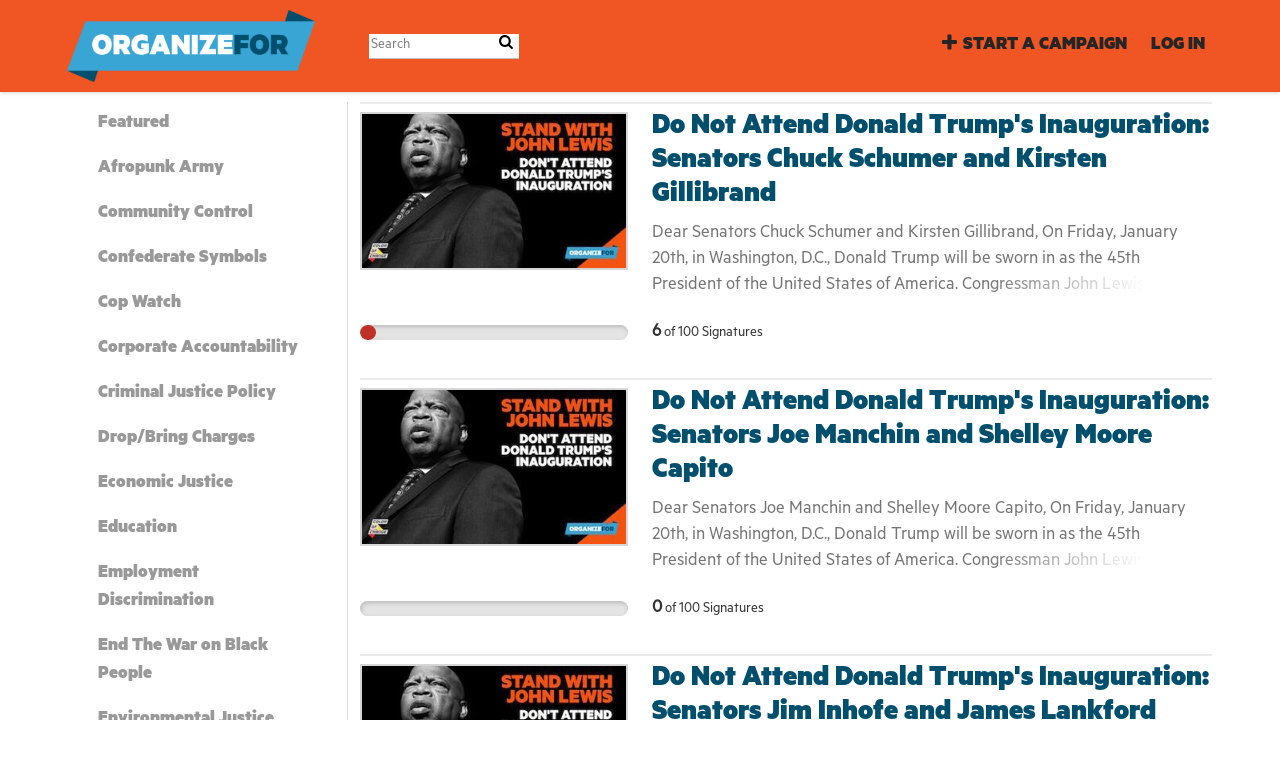

--- FILE ---
content_type: text/html; charset=utf-8
request_url: https://campaigns.organizefor.org/categories/right-wing-racism?page=7
body_size: 9545
content:
<!DOCTYPE html>
<html data-default-locale="en" dir="ltr" lang="en-US" prefix="og: http://ogp.me/ns# fb: http://ogp.me/ns/fb#">
<head>
<meta content="width=device-width, initial-scale=1.0" name="viewport">
<meta charset="utf-8">
<title>
OrganizeFor
</title>
<link rel="icon" type="image/vnd.microsoft.icon" href="https://campaigns.organizefor.org/rails/active_storage/blobs/proxy/eyJfcmFpbHMiOnsiZGF0YSI6MTQxOSwicHVyIjoiYmxvYl9pZCJ9fQ==--2dfaa182526f20064142cd261138766d1d1c65d9/favicon2-32.ico" />
<link rel="apple-touch-icon" type="image/png" href="https://campaigns.organizefor.org/rails/active_storage/blobs/proxy/eyJfcmFpbHMiOnsiZGF0YSI6MTQyMCwicHVyIjoiYmxvYl9pZCJ9fQ==--b01513af7bc050821c5514db2ddc8f0ee96c3897/favicon2-ipad.png" />

<link as="font" crossorigin="true" href="https://campaigns.organizefor.org/assets/agra/agra-fe58de35ea251c39ece47a9dcc45685214f71d54aa06e9b6b622e5bc0c366d71.woff2" rel="preload" type="font/woff2">
<link rel="preload" href="/rails/active_storage/blobs/proxy/eyJfcmFpbHMiOnsiZGF0YSI6MTQxNiwicHVyIjoiYmxvYl9pZCJ9fQ==--03115ffe259a896daa429137e0e2c7ba55d4d4e8/Metric-Black.otf" crossorigin="true" as="font" type="font/otf"><link rel="preload" href="/rails/active_storage/blobs/proxy/eyJfcmFpbHMiOnsiZGF0YSI6MTQxNiwicHVyIjoiYmxvYl9pZCJ9fQ==--03115ffe259a896daa429137e0e2c7ba55d4d4e8/Metric-Black.otf" crossorigin="true" as="font" type="font/otf"><link rel="preload" href="/rails/active_storage/blobs/proxy/eyJfcmFpbHMiOnsiZGF0YSI6MTQxNywicHVyIjoiYmxvYl9pZCJ9fQ==--b5004a64156ab59ea5c8aae3dea9faf80d12b5d3/Metric-Regular.otf" crossorigin="true" as="font" type="font/otf"><link rel="preload" href="https://campaigns.organizefor.org/assets/inter/Inter-Regular-8077bbbd95c96117e9adb3494411074da3eb636954a3c21ae5d301ecbee904c9.woff2" crossorigin="true" as="font" type="font/woff2"><link rel="preload" href="https://campaigns.organizefor.org/assets/inter/Inter-SemiBold-718862dfd35d386251e3ffc603b563485fdfcb224c24b31487bcad6298a60e02.woff2" crossorigin="true" as="font" type="font/woff2">
<link href="https://campaigns.organizefor.org/styles/220-1648759377-e7b036a6ed732c487855fdb1a3368382abce17fc.css" media="screen" rel="stylesheet">

<script nonce="">
//<![CDATA[
window.__webpack_public_path__ = '/packs/';
window.Agra = window.Agra || {};
window.Agra.Configuration = {"activeStorageDirectUploadsPath":"/rails/active_storage/direct_uploads","awsRegion":"us-east-1","defaultTimeZone":"America/Los_Angeles","disableAnimations":false,"disablePublicEventCreation":false,"embedly":{"allowedProviders":null,"disabled":false,"privacyMode":false,"placeholderImageUrl":null},"errorReporting":{"rollbar":{"enabled":false},"appsignal":{"enabled":false}},"externalImagesEnabled":true,"geoipHostname":"geoip.controlshift.app","googleFontsApiKey":"AIzaSyDD9MJEarAI8E0vUfg8l4HJwOJD39KLu6E","organisationCountry":"US","organisationName":"OrganizeFor","organisationPreferredLocale":"en-US","showTimeMeridian":true,"stubGoogleMaps":false,"tokyoUrlBase":"https://campaigns.organizefor.org","botProtection":{"kind":"recaptcha","siteKey":"6LccqbAiAAAAAK7SuYlu6tu_VHlH-xxg26b5LVT5"},"locationSearchBias":{"boundaryBox":{},"center":null,"country":null},"mapTilesProvider":{"kind":"aws_location_service","clientApiToken":"v1.public.[base64].ZWU0ZWIzMTktMWRhNi00Mzg0LTllMzYtNzlmMDU3MjRmYTkx"},"sendTrackingEventsTo":["google_tag_manager"]};

//]]>
</script>
<script src="/packs/js/runtime-b6027a4d667774a3ac0f.js" defer="defer"></script>
<script src="/packs/js/4499-a893bc4b72cc14692feb.js" defer="defer"></script>
<script src="/packs/js/889-6deed705994d05114616.js" defer="defer"></script>
<script src="/packs/js/9741-c425083a3f01812f3f68.js" defer="defer"></script>
<script src="/packs/js/phoenix-0ac7dc2c0d425d4cd610.js" defer="defer"></script>
<link rel="stylesheet" href="https://campaigns.organizefor.org/packs/css/phoenix-8cfed123.css" />
<meta content="512716922115896" property="fb:app_id">
<script src="https://www.google.com/recaptcha/api.js?render=6LccqbAiAAAAAK7SuYlu6tu_VHlH-xxg26b5LVT5" defer="defer"></script>
<meta name="csrf-param" content="authenticity_token" />
<meta name="csrf-token" content="7OYmvoaEJmNgRX-U3_nO8H1Z-wo3p6a2lq8JcOhccthsK_30NEOEUul0LsMP5mOsANPmBZcfV_rNNcdhn8ZhTg" />

<script defer src="//c.shpg.org/176/sp.js"></script>

<script nonce="">
//<![CDATA[
dataLayer = window.dataLayer || [];
//]]>
</script>
<script nonce="">
//<![CDATA[
(function(w,d,s,l,i){w[l]=w[l]||[];w[l].push({'gtm.start':
new Date().getTime(),event:'gtm.js'});var f=d.getElementsByTagName(s)[0],
j=d.createElement(s),dl=l!='dataLayer'?'&l='+l:'';j.async=true;j.src=
'https://www.googletagmanager.com/gtm.js?id='+i+dl;f.parentNode.insertBefore(j,f);
window.sendEnhancedConversionData=false;
})(window,document,'script','dataLayer','GTM-N7WKR8Q');

//]]>
</script>



</head>
<body class="body-categories-show " data-bs-no-jquery>
<a class="skip-main" href="#main-content">Skip to main content</a>

<div class="main">
<div class="navbar navbar-light navbar-expand-md py-0" id="header">
<div class="container">
<div class="navbar-content d-flex justify-content-between align-items-center">
<div class="navbar-brand py-0">
<div class="logo-container w-100 mx-0 with-theme">
<a class="nav-link d-flex flex-wrap align-items-center px-0" href="http://www.organizefor.org" id="header-logo-href">
<div class="me-2">
<img class="logo" alt="OrganizeFor" src="https://campaigns.organizefor.org/rails/active_storage/blobs/proxy/eyJfcmFpbHMiOnsiZGF0YSI6MTQxOCwicHVyIjoiYmxvYl9pZCJ9fQ==--b3b5614ae4d94e0b0cc9376368da88ff055c2803/b7397286-fbf6-11e5-8f23-53b0a8f924d4.png" />
</div>
<div class="subtitle">

</div>
<div class="logo-mobile"></div>
</a>
</div>

</div>
<button aria-controls="header-nav-action-links" aria-expanded="false" aria-label="Toggle navigation" class="navbar-toggler collapsed" data-bs-target="#header-nav-action-links" data-bs-toggle="collapse" id="header-nav-toggle" type="button">
<i class="icon-menu"></i>
</button>
</div>
<div class="collapse navbar-collapse" id="header-nav-action-links">
<form action="/petitions/search" class="filter search-box search-box-mini navbar-search d-md-none d-lg-block" id="header-search-form" method="GET" role="search">
<input aria-label="Search" class="search-query" name="query" placeholder="Search" type="search">
<button aria-label="Search Submit" class="search-button" id="search-campaign">
<i class="icon-search"></i>
</button>
</form>

<ul class="navbar-nav ms-auto">

<li class='nav-item'>
<a id="nav-start-petition" class="icon-plus nav-link" href="/petition/start?source=header">Start a Campaign</a>
</li>

<li id="login-link" class="nav-item"><a class="login nav-link" id="nav-login" href="/users/sign_in">Log in</a></li>

</ul>
</div>
</div>
</div>



<div class="main-content" id="main-content">
<div class="container">
<div class="row" id="alerts">
<div class="col-md-8 offset-md-2">
<div class="client-side-alerts">
<div class="alert alert-success" role="alert" style="display: none;">
<span></span>
</div>
<div class="alert alert-danger" role="alert" style="display: none;">
<span></span>
</div>
</div>


</div>
</div>
<div class="row stacked-navigation-wrapper">
<div class="col-md-4 col-lg-3 pe-0 stacked-navigation script-loader" data-script-name="stackedNavigation">
<div role="tabpanel">
<ul class="nav flex-column nav-tabs nav-stacked" role="tablist">
<li class="nav-item selector" role="presentation">
<a class="nav-link " href="/categories">Featured</a>
</li>
<li class="nav-item selector" role="presentation">
<a class="nav-link " href="/categories/afropunk-army">Afropunk Army</a>
</li>
<li class="nav-item selector" role="presentation">
<a class="nav-link " href="/categories/community-control">Community Control</a>
</li>
<li class="nav-item selector" role="presentation">
<a class="nav-link " href="/categories/confederate-symbols">Confederate Symbols</a>
</li>
<li class="nav-item selector" role="presentation">
<a class="nav-link " href="/categories/cop-watch">Cop Watch</a>
</li>
<li class="nav-item selector" role="presentation">
<a class="nav-link " href="/categories/corporate-accountability-1">Corporate Accountability</a>
</li>
<li class="nav-item selector" role="presentation">
<a class="nav-link " href="/categories/criminal-justice-1">Criminal Justice Policy</a>
</li>
<li class="nav-item selector" role="presentation">
<a class="nav-link " href="/categories/drop-bring-charges">Drop/Bring Charges</a>
</li>
<li class="nav-item selector" role="presentation">
<a class="nav-link " href="/categories/economic-justice-2">Economic Justice</a>
</li>
<li class="nav-item selector" role="presentation">
<a class="nav-link " href="/categories/education-7">Education</a>
</li>
<li class="nav-item selector" role="presentation">
<a class="nav-link " href="/categories/employment-discrimination">Employment Discrimination</a>
</li>
<li class="nav-item selector" role="presentation">
<a class="nav-link " href="/categories/end-the-war-on-black-people">End The War on Black People</a>
</li>
<li class="nav-item selector" role="presentation">
<a class="nav-link " href="/categories/environmental-justice">Environmental Justice</a>
</li>
<li class="nav-item selector" role="presentation">
<a class="nav-link " href="/categories/for-profit-colleges-universities">For-Profit Colleges/Universities</a>
</li>
<li class="nav-item selector" role="presentation">
<a class="nav-link " href="/categories/gulf-coast">Gulf Coast</a>
</li>
<li class="nav-item selector" role="presentation">
<a class="nav-link " href="/categories/housing-rights">Housing Rights</a>
</li>
<li class="nav-item selector" role="presentation">
<a class="nav-link " href="/categories/immigration-3">Immigration</a>
</li>
<li class="nav-item selector" role="presentation">
<a class="nav-link " href="/categories/invest-divest">Invest-Divest</a>
</li>
<li class="nav-item selector" role="presentation">
<a class="nav-link " href="/categories/media-accountability">Media Accountability</a>
</li>
<li class="nav-item selector" role="presentation">
<a class="nav-link " href="/categories/music-industry">Music Industry</a>
</li>
<li class="nav-item selector" role="presentation">
<a class="nav-link " href="/categories/no-guns-in-schools">No Guns in Schools</a>
</li>
<li class="nav-item selector" role="presentation">
<a class="nav-link " href="/categories/open-internet">Open Internet</a>
</li>
<li class="nav-item selector" role="presentation">
<a class="nav-link " href="/categories/police-accountability">Police Accountability</a>
</li>
<li class="nav-item selector" role="presentation">
<a class="nav-link " href="/categories/political-accountability">Political Power</a>
</li>
<li class="nav-item selector" role="presentation">
<a class="nav-link " href="/categories/pop-culture">Pop Culture</a>
</li>
<li class="nav-item selector" role="presentation">
<a class="nav-link " href="/categories/private-prisons">Private Prisons</a>
</li>
<li class="nav-item selector" role="presentation">
<a class="nav-link " href="/categories/reparations">Reparations</a>
</li>
<li class="nav-item selector" role="presentation">
<a class="nav-link " href="/categories/reproductive-justice">Reproductive Justice</a>
</li>
<li class="nav-item selector" role="presentation">
<a class="nav-link active" href="/categories/right-wing-racism">Right Wing Racism</a>
</li>
<li class="nav-item selector" role="presentation">
<a class="nav-link " href="/categories/school-to-prison-pipeline">School-to-Prison Pipeline</a>
</li>
<li class="nav-item selector" role="presentation">
<a class="nav-link " href="/categories/sports">Sports</a>
</li>
<li class="nav-item selector" role="presentation">
<a class="nav-link " href="/categories/voting-rights-1">Voting Rights</a>
</li>
<li class="nav-item selector" role="presentation">
<a class="nav-link " href="/categories/wrongful-imprisonment">Wrongful Imprisonment</a>
</li>
<li class="nav-item more d-none" role="presentation">
<a class="nav-link" href="#">More <i class="icon-angle-down"></i>
</a></li>
</ul>
</div>
</div>
<div class="col-md-8 col-lg-9 stacked-navigation-content">
<div class="tab-content">
<div class="tab-pane active" role="tabpanel">
<ul class="list-unstyled">
<li>
<div class='petition-horizontal'>
<div class='row'>
<div class='col-md-4'>
<a href="/petitions/do-not-attend-donald-trump-s-inauguration-senators-chuck-schumer-and-kirsten-gillibrand"><div class='campaign-image'><img src="https://images.controlshift.app/rails/active_storage/representations/proxy/eyJfcmFpbHMiOnsiZGF0YSI6NDk3NDAsInB1ciI6ImJsb2JfaWQifX0=--d1cec00b467a64fd3cb4e00dd00be49ba4137c6a/eyJfcmFpbHMiOnsiZGF0YSI6eyJmb3JtYXQiOiJqcGVnIiwic3RyaXAiOnRydWUsInJlc2l6ZV90b19saW1pdCI6WzMzMCwzMzBdfSwicHVyIjoidmFyaWF0aW9uIn19--499bb5fea8f13cd46112c30d2fe1dbb2ae1156b6/Stand_with_John_Lewis_400px.jpeg" /></div>
</a></div>
<div class='col-md-8'>
<a class='title petition-title' href='/petitions/do-not-attend-donald-trump-s-inauguration-senators-chuck-schumer-and-kirsten-gillibrand'>
Do Not Attend Donald Trump&#39;s Inauguration: Senators Chuck Schumer and Kirsten Gillibrand
</a>
<div class='petition-why'>
Dear Senators Chuck Schumer and Kirsten Gillibrand,



On Friday, January 20th, in Washington, D.C., Donald Trump will be sworn in as the 45th President of the United States of America. Congressman John Lewis— longtime ally to Dr. Martin Luther King, Jr.— announced Saturday  that he will not be attending Donald Trump&#39;s inauguration. Like many who watched Donald Trump fear-monger throughout his campaign, Lewis asserted &quot;I don&#39;t see this President-elect as a legitimate president.&quot; 



For the first time in 30 years, Lewis plans to boycott a presidential inauguration, adding he &quot;cannot be at home with something that [he feels]  is wrong.&quot;  While some will argue attending this inauguration ceremony is tradition, we the people of New York State, ask that  join Lewis and other Congress members in boycotting this celebration of tyranny and racialized violence. 



More than 30 members of Congress— Barbara Lee (CA), Katherine Clark (MA), Jared Huffman (CA), Luis Gutiérrez (IL), Earl Blumenauer (OR), and Nydia Velazquez (NY)— have already committed to boycotting the inauguration but they have not yet been joined by peers in the Senate. 



In her statement on attending the inauguration, Congresswoman Barbara Lee warns:
“We need look no further than the team he is assembling to find signals that the era of Trump will be one of chaos and devastation for our communities.” 



“[He named]  a white nationalist as his chief strategist, nominated [an] Attorney General, [with a] long career of opposition to civil and human rights, and expedited the process to repeal the Affordable Care Act and make America sick again.”



“Donald Trump has proven that his administration will normalize the most extreme fringes of the Republican Party. On Inauguration Day, I will not be celebrating. I will be organizing and preparing for resistance.”



Now we’re asking you to join your peers. Like us, they agree that Trump’s campaign to seize the White House relied on repeatedly insulting and villainizing Black, Muslim and Latino communities. This is not the kind of leadership we welcome in New York State or in this country, so it should be no surprise that we are asking you, a representative of our beloved New York State, not to attend Trump’s swearing in. Senators Chuck Schumer and Kirsten Gillibrand, we need you to send a clear message to Donald Trump: I do not support your tyranny. 



When Trump proclaimed himself the “law and order candidate,” he began dog-whistling to conservatives that he would handle all problems occurring in Black and Latino inner cities with an iron first. And to appease his racist constituency, Trump decidedly instigated violent attacks on Black, Muslim, and Latino protesters at his rallies. And on his mark, Trump’s supporters joined in beating, threatening, and forcefully ejecting Black and Latino people from his rallies. 



The former Ku Klux Klan Grand Wizard David Duke has publicly supported Trump and has partially financed his campaign. That’s why it’s no surprise that Trump’s hate speech, misogyny, anti-Muslim bigotry and racism have ignited a national culture of violence and terror— a culture wherein genocide becomes the solution to a “problem.” His intolerance has fueled an alarming rise in the number of hate crimes committed against Muslims, as well as significant increases in membership to white supremacist groups. 



Let us be frank, senators: This is not our vision of democracy!



Trump’s platform is rooted in racism, misogyny, and xenophobia. His swearing-in marks a grave turnover in power and a shift in political culture that negates the progressive momentum this country has gained over the years. Make no mistake: by attending Donald Trump’s inauguration, you are supporting an administration that seeks to normalize hate. There is no reason to celebrate the transfer of power to a despot. 



Trump’s hate cannot be contained. But we can firmly and strategically oppose it whenever and wherever it appears. When anti-Black, anti-Muslim, anti-immigrant, or anti-woman forces show up in democratic institutions, voters and community members need to know that you will stand up to hate and bigotry. Boycotting Trump’s inauguration is a strong step toward earning the trust of the people of New York State. As sitting officials, your decision to skip Trump’s inauguration sends a critical message: We, Senators Chuck Schumer and Kirsten Gillibrand, will not celebrate the destruction of the values and institutions the American people hold dear. We are asking that you stand in with New York State. We, the undersigned, respectfully ask that you do not attend the 58th U.S. Presidential Inauguration.
</div>
</div>
</div>
<div class='row'>
<div class='col-md-4'>
<div class='petition-progress'>
<div class='progressbar'>
<div class='progressbar total'>
<div class='progressbar done' style='width:6%'></div>
</div>
</div>

</div>
</div>
<div class='col-md-8'>
<div class='petition-signatures'>
<span class='number'>6</span>
of
<span class='strong'>100</span>
Signatures
</div>
<div class='petition-creator'>
</div>
</div>
</div>
</div>

</li>
<li>
<div class='petition-horizontal'>
<div class='row'>
<div class='col-md-4'>
<a href="/petitions/do-not-attend-donald-trump-s-inauguration-senators-joe-manchin-and-shelley-moore-capito"><div class='campaign-image'><img src="https://images.controlshift.app/rails/active_storage/representations/proxy/eyJfcmFpbHMiOnsiZGF0YSI6NDk3MzksInB1ciI6ImJsb2JfaWQifX0=--f39fbfdfd209d0d45c94c34ec2f18d5b84d6f7f1/eyJfcmFpbHMiOnsiZGF0YSI6eyJmb3JtYXQiOiJqcGVnIiwic3RyaXAiOnRydWUsInJlc2l6ZV90b19saW1pdCI6WzMzMCwzMzBdfSwicHVyIjoidmFyaWF0aW9uIn19--499bb5fea8f13cd46112c30d2fe1dbb2ae1156b6/Stand_with_John_Lewis_400px.jpeg" /></div>
</a></div>
<div class='col-md-8'>
<a class='title petition-title' href='/petitions/do-not-attend-donald-trump-s-inauguration-senators-joe-manchin-and-shelley-moore-capito'>
Do Not Attend Donald Trump&#39;s Inauguration: Senators Joe Manchin and Shelley Moore Capito
</a>
<div class='petition-why'>
Dear Senators Joe Manchin and Shelley Moore Capito,



On Friday, January 20th, in Washington, D.C., Donald Trump will be sworn in as the 45th President of the United States of America. Congressman John Lewis— longtime ally to Dr. Martin Luther King, Jr.— announced Saturday  that he will not be attending Donald Trump&#39;s inauguration. Like many who watched Donald Trump fear-monger throughout his campaign, Lewis asserted &quot;I don&#39;t see this President-elect as a legitimate president.&quot; 



For the first time in 30 years, Lewis plans to boycott a presidential inauguration, adding he &quot;cannot be at home with something that [he feels]  is wrong.&quot;  While some will argue attending this inauguration ceremony is tradition, we the people of West Virginia, ask that  join Lewis and other Congress members in boycotting this celebration of tyranny and racialized violence. 



More than 30 members of Congress— Barbara Lee (CA), Katherine Clark (MA), Jared Huffman (CA), Luis Gutiérrez (IL), Earl Blumenauer (OR), and Nydia Velazquez (NY)— have already committed to boycotting the inauguration but they have not yet been joined by peers in the Senate. 



In her statement on attending the inauguration, Congresswoman Barbara Lee warns:
“We need look no further than the team he is assembling to find signals that the era of Trump will be one of chaos and devastation for our communities.” 



“[He named]  a white nationalist as his chief strategist, nominated [an] Attorney General, [with a] long career of opposition to civil and human rights, and expedited the process to repeal the Affordable Care Act and make America sick again.”



“Donald Trump has proven that his administration will normalize the most extreme fringes of the Republican Party. On Inauguration Day, I will not be celebrating. I will be organizing and preparing for resistance.”



Now we’re asking you to join your peers. Like us, they agree that Trump’s campaign to seize the White House relied on repeatedly insulting and villainizing Black, Muslim and Latino communities. This is not the kind of leadership we welcome in West Virginia or in this country, so it should be no surprise that we are asking you, a representative of our beloved West Virginia, not to attend Trump’s swearing in. Senators Joe Manchin and Shelley Moore Capito, we need you to send a clear message to Donald Trump: I do not support your tyranny. 



When Trump proclaimed himself the “law and order candidate,” he began dog-whistling to conservatives that he would handle all problems occurring in Black and Latino inner cities with an iron first. And to appease his racist constituency, Trump decidedly instigated violent attacks on Black, Muslim, and Latino protesters at his rallies. And on his mark, Trump’s supporters joined in beating, threatening, and forcefully ejecting Black and Latino people from his rallies. 



The former Ku Klux Klan Grand Wizard David Duke has publicly supported Trump and has partially financed his campaign. That’s why it’s no surprise that Trump’s hate speech, misogyny, anti-Muslim bigotry and racism have ignited a national culture of violence and terror— a culture wherein genocide becomes the solution to a “problem.” His intolerance has fueled an alarming rise in the number of hate crimes committed against Muslims, as well as significant increases in membership to white supremacist groups. 



Let us be frank, senators: This is not our vision of democracy!



Trump’s platform is rooted in racism, misogyny, and xenophobia. His swearing-in marks a grave turnover in power and a shift in political culture that negates the progressive momentum this country has gained over the years. Make no mistake: by attending Donald Trump’s inauguration, you are supporting an administration that seeks to normalize hate. There is no reason to celebrate the transfer of power to a despot. 



Trump’s hate cannot be contained. But we can firmly and strategically oppose it whenever and wherever it appears. When anti-Black, anti-Muslim, anti-immigrant, or anti-woman forces show up in democratic institutions, voters and community members need to know that you will stand up to hate and bigotry. Boycotting Trump’s inauguration is a strong step toward earning the trust of the people of West Virginia. As sitting officials, your decision to skip Trump’s inauguration sends a critical message: We, Senators Joe Manchin and Shelley Moore Capito, will not celebrate the destruction of the values and institutions the American people hold dear. We are asking that you stand in with West Virginia. We, the undersigned, respectfully ask that you do not attend the 58th U.S. Presidential Inauguration.
</div>
</div>
</div>
<div class='row'>
<div class='col-md-4'>
<div class='petition-progress'>
<div class='progressbar'>
<div class='progressbar total'>
<div class='progressbar done' style='width:0%'></div>
</div>
</div>

</div>
</div>
<div class='col-md-8'>
<div class='petition-signatures'>
<span class='number'>0</span>
of
<span class='strong'>100</span>
Signatures
</div>
<div class='petition-creator'>
</div>
</div>
</div>
</div>

</li>
<li>
<div class='petition-horizontal'>
<div class='row'>
<div class='col-md-4'>
<a href="/petitions/do-not-attend-donald-trump-s-inauguration-senators-jim-inhofe-and-james-lankford"><div class='campaign-image'><img src="https://images.controlshift.app/rails/active_storage/representations/proxy/eyJfcmFpbHMiOnsiZGF0YSI6NDk3MzgsInB1ciI6ImJsb2JfaWQifX0=--0ac4d769d554a291d85131bf46ecf422263cf380/eyJfcmFpbHMiOnsiZGF0YSI6eyJmb3JtYXQiOiJqcGVnIiwic3RyaXAiOnRydWUsInJlc2l6ZV90b19saW1pdCI6WzMzMCwzMzBdfSwicHVyIjoidmFyaWF0aW9uIn19--499bb5fea8f13cd46112c30d2fe1dbb2ae1156b6/Stand_with_John_Lewis_400px.jpeg" /></div>
</a></div>
<div class='col-md-8'>
<a class='title petition-title' href='/petitions/do-not-attend-donald-trump-s-inauguration-senators-jim-inhofe-and-james-lankford'>
Do Not Attend Donald Trump&#39;s Inauguration: Senators Jim Inhofe and James Lankford
</a>
<div class='petition-why'>
Dear Senators Jim Inhofe and James Lankford,



On Friday, January 20th, in Washington, D.C., Donald Trump will be sworn in as the 45th President of the United States of America. Congressman John Lewis— longtime ally to Dr. Martin Luther King, Jr.— announced Saturday  that he will not be attending Donald Trump&#39;s inauguration. Like many who watched Donald Trump fear-monger throughout his campaign, Lewis asserted &quot;I don&#39;t see this President-elect as a legitimate president.&quot; 



For the first time in 30 years, Lewis plans to boycott a presidential inauguration, adding he &quot;cannot be at home with something that [he feels]  is wrong.&quot;  While some will argue attending this inauguration ceremony is tradition, we the people of Oklahoma, ask that  join Lewis and other Congress members in boycotting this celebration of tyranny and racialized violence. 



More than 30 members of Congress— Barbara Lee (CA), Katherine Clark (MA), Jared Huffman (CA), Luis Gutiérrez (IL), Earl Blumenauer (OR), and Nydia Velazquez (NY)— have already committed to boycotting the inauguration but they have not yet been joined by peers in the Senate. 



In her statement on attending the inauguration, Congresswoman Barbara Lee warns:
“We need look no further than the team he is assembling to find signals that the era of Trump will be one of chaos and devastation for our communities.” 



“[He named]  a white nationalist as his chief strategist, nominated [an] Attorney General, [with a] long career of opposition to civil and human rights, and expedited the process to repeal the Affordable Care Act and make America sick again.”



“Donald Trump has proven that his administration will normalize the most extreme fringes of the Republican Party. On Inauguration Day, I will not be celebrating. I will be organizing and preparing for resistance.”



Now we’re asking you to join your peers. Like us, they agree that Trump’s campaign to seize the White House relied on repeatedly insulting and villainizing Black, Muslim and Latino communities. This is not the kind of leadership we welcome in Oklahoma or in this country, so it should be no surprise that we are asking you, a representative of our beloved Oklahoma, not to attend Trump’s swearing in. Senators Jim Inhofe and James Lankford, we need you to send a clear message to Donald Trump: I do not support your tyranny. 



When Trump proclaimed himself the “law and order candidate,” he began dog-whistling to conservatives that he would handle all problems occurring in Black and Latino inner cities with an iron first. And to appease his racist constituency, Trump decidedly instigated violent attacks on Black, Muslim, and Latino protesters at his rallies. And on his mark, Trump’s supporters joined in beating, threatening, and forcefully ejecting Black and Latino people from his rallies. 



The former Ku Klux Klan Grand Wizard David Duke has publicly supported Trump and has partially financed his campaign. That’s why it’s no surprise that Trump’s hate speech, misogyny, anti-Muslim bigotry and racism have ignited a national culture of violence and terror— a culture wherein genocide becomes the solution to a “problem.” His intolerance has fueled an alarming rise in the number of hate crimes committed against Muslims, as well as significant increases in membership to white supremacist groups. 



Let us be frank, senators: This is not our vision of democracy!



Trump’s platform is rooted in racism, misogyny, and xenophobia. His swearing-in marks a grave turnover in power and a shift in political culture that negates the progressive momentum this country has gained over the years. Make no mistake: by attending Donald Trump’s inauguration, you are supporting an administration that seeks to normalize hate. There is no reason to celebrate the transfer of power to a despot. 



Trump’s hate cannot be contained. But we can firmly and strategically oppose it whenever and wherever it appears. When anti-Black, anti-Muslim, anti-immigrant, or anti-woman forces show up in democratic institutions, voters and community members need to know that you will stand up to hate and bigotry. Boycotting Trump’s inauguration is a strong step toward earning the trust of the people of Oklahoma. As sitting officials, your decision to skip Trump’s inauguration sends a critical message: We, Senators Jim Inhofe and James Lankford, will not celebrate the destruction of the values and institutions the American people hold dear. We are asking that you stand in with Oklahoma. We, the undersigned, respectfully ask that you do not attend the 58th U.S. Presidential Inauguration.
</div>
</div>
</div>
<div class='row'>
<div class='col-md-4'>
<div class='petition-progress'>
<div class='progressbar'>
<div class='progressbar total'>
<div class='progressbar done' style='width:2%'></div>
</div>
</div>

</div>
</div>
<div class='col-md-8'>
<div class='petition-signatures'>
<span class='number'>2</span>
of
<span class='strong'>100</span>
Signatures
</div>
<div class='petition-creator'>
</div>
</div>
</div>
</div>

</li>
<li>
<div class='petition-horizontal'>
<div class='row'>
<div class='col-md-4'>
<a href="/petitions/do-not-attend-donald-trump-s-inauguration-senators-dan-coats-and-joe-donnelly"><div class='campaign-image'><img src="https://images.controlshift.app/rails/active_storage/representations/proxy/eyJfcmFpbHMiOnsiZGF0YSI6NDk3MzcsInB1ciI6ImJsb2JfaWQifX0=--d19041750503e54e1c706635d2a905777c049b4c/eyJfcmFpbHMiOnsiZGF0YSI6eyJmb3JtYXQiOiJqcGVnIiwic3RyaXAiOnRydWUsInJlc2l6ZV90b19saW1pdCI6WzMzMCwzMzBdfSwicHVyIjoidmFyaWF0aW9uIn19--499bb5fea8f13cd46112c30d2fe1dbb2ae1156b6/Stand_with_John_Lewis_400px.jpeg" /></div>
</a></div>
<div class='col-md-8'>
<a class='title petition-title' href='/petitions/do-not-attend-donald-trump-s-inauguration-senators-dan-coats-and-joe-donnelly'>
Do Not Attend Donald Trump&#39;s Inauguration: Senators Joe Donnelly and Todd Young
</a>
<div class='petition-why'>
Dear Senators Joe Donnelly and Todd Young ,



On Friday, January 20th, in Washington, D.C., Donald Trump will be sworn in as the 45th President of the United States of America. Congressman John Lewis— longtime ally to Dr. Martin Luther King, Jr.— announced Saturday  that he will not be attending Donald Trump&#39;s inauguration. Like many who watched Donald Trump fear-monger throughout his campaign, Lewis asserted &quot;I don&#39;t see this President-elect as a legitimate president.&quot; 



For the first time in 30 years, Lewis plans to boycott a presidential inauguration, adding he &quot;cannot be at home with something that [he feels]  is wrong.&quot;  While some will argue attending this inauguration ceremony is tradition, we the people of Indiana, ask that  join Lewis and other Congress members in boycotting this celebration of tyranny and racialized violence. 



More than 30 members of Congress— Barbara Lee (CA), Katherine Clark (MA), Jared Huffman (CA), Luis Gutiérrez (IL), Earl Blumenauer (OR), and Nydia Velazquez (NY)— have already committed to boycotting the inauguration but they have not yet been joined by peers in the Senate. 



In her statement on attending the inauguration, Congresswoman Barbara Lee warns:
“We need look no further than the team he is assembling to find signals that the era of Trump will be one of chaos and devastation for our communities.” 



“[He named]  a white nationalist as his chief strategist, nominated [an] Attorney General, [with a] long career of opposition to civil and human rights, and expedited the process to repeal the Affordable Care Act and make America sick again.”



“Donald Trump has proven that his administration will normalize the most extreme fringes of the Republican Party. On Inauguration Day, I will not be celebrating. I will be organizing and preparing for resistance.”



Now we’re asking you to join your peers. Like us, they agree that Trump’s campaign to seize the White House relied on repeatedly insulting and villainizing Black, Muslim and Latino communities. This is not the kind of leadership we welcome in Indiana or in this country, so it should be no surprise that we are asking you, a representative of our beloved Indiana, not to attend Trump’s swearing in. Senators Joe Donnelly and Todd Young , we need you to send a clear message to Donald Trump: I do not support your tyranny. 



When Trump proclaimed himself the “law and order candidate,” he began dog-whistling to conservatives that he would handle all problems occurring in Black and Latino inner cities with an iron first. And to appease his racist constituency, Trump decidedly instigated violent attacks on Black, Muslim, and Latino protesters at his rallies. And on his mark, Trump’s supporters joined in beating, threatening, and forcefully ejecting Black and Latino people from his rallies. 



The former Ku Klux Klan Grand Wizard David Duke has publicly supported Trump and has partially financed his campaign. That’s why it’s no surprise that Trump’s hate speech, misogyny, anti-Muslim bigotry and racism have ignited a national culture of violence and terror— a culture wherein genocide becomes the solution to a “problem.” His intolerance has fueled an alarming rise in the number of hate crimes committed against Muslims, as well as significant increases in membership to white supremacist groups. 



Let us be frank, senators: This is not our vision of democracy!



Trump’s platform is rooted in racism, misogyny, and xenophobia. His swearing-in marks a grave turnover in power and a shift in political culture that negates the progressive momentum this country has gained over the years. Make no mistake: by attending Donald Trump’s inauguration, you are supporting an administration that seeks to normalize hate. There is no reason to celebrate the transfer of power to a despot. 



Trump’s hate cannot be contained. But we can firmly and strategically oppose it whenever and wherever it appears. When anti-Black, anti-Muslim, anti-immigrant, or anti-woman forces show up in democratic institutions, voters and community members need to know that you will stand up to hate and bigotry. Boycotting Trump’s inauguration is a strong step toward earning the trust of the people of Indiana. As sitting officials, your decision to skip Trump’s inauguration sends a critical message: We, Senators Joe Donnelly and Todd Young , will not celebrate the destruction of the values and institutions the American people hold dear. We are asking that you stand in with Indiana. We, the undersigned, respectfully ask that you do not attend the 58th U.S. Presidential Inauguration.
</div>
</div>
</div>
<div class='row'>
<div class='col-md-4'>
<div class='petition-progress'>
<div class='progressbar'>
<div class='progressbar total'>
<div class='progressbar done' style='width:3%'></div>
</div>
</div>

</div>
</div>
<div class='col-md-8'>
<div class='petition-signatures'>
<span class='number'>3</span>
of
<span class='strong'>100</span>
Signatures
</div>
<div class='petition-creator'>
</div>
</div>
</div>
</div>

</li>
<li>
<div class='petition-horizontal'>
<div class='row'>
<div class='col-md-4'>
<a href="/petitions/do-not-attend-donald-trump-s-inauguration-senators-jeanne-shaheen-and-kelly-ayotte"><div class='campaign-image'><img src="https://images.controlshift.app/rails/active_storage/representations/proxy/eyJfcmFpbHMiOnsiZGF0YSI6NDk3MzYsInB1ciI6ImJsb2JfaWQifX0=--333f8a740b501afda0ab60403736b0d2b45b8bee/eyJfcmFpbHMiOnsiZGF0YSI6eyJmb3JtYXQiOiJqcGVnIiwic3RyaXAiOnRydWUsInJlc2l6ZV90b19saW1pdCI6WzMzMCwzMzBdfSwicHVyIjoidmFyaWF0aW9uIn19--499bb5fea8f13cd46112c30d2fe1dbb2ae1156b6/Stand_with_John_Lewis_400px.jpeg" /></div>
</a></div>
<div class='col-md-8'>
<a class='title petition-title' href='/petitions/do-not-attend-donald-trump-s-inauguration-senators-jeanne-shaheen-and-kelly-ayotte'>
Do Not Attend Donald Trump&#39;s Inauguration: Senators Jeanne Shaheen and Maggie Hassan
</a>
<div class='petition-why'>
Dear Senators Jeanne Shaheen and Maggie Hassan ,



On Friday, January 20th, in Washington, D.C., Donald Trump will be sworn in as the 45th President of the United States of America. Congressman John Lewis— longtime ally to Dr. Martin Luther King, Jr.— announced Saturday  that he will not be attending Donald Trump&#39;s inauguration. Like many who watched Donald Trump fear-monger throughout his campaign, Lewis asserted &quot;I don&#39;t see this President-elect as a legitimate president.&quot; 



For the first time in 30 years, Lewis plans to boycott a presidential inauguration, adding he &quot;cannot be at home with something that [he feels]  is wrong.&quot;  While some will argue attending this inauguration ceremony is tradition, we the people of New Hampshire, ask that  join Lewis and other Congress members in boycotting this celebration of tyranny and racialized violence. 



More than 30 members of Congress— Barbara Lee (CA), Katherine Clark (MA), Jared Huffman (CA), Luis Gutiérrez (IL), Earl Blumenauer (OR), and Nydia Velazquez (NY)— have already committed to boycotting the inauguration but they have not yet been joined by peers in the Senate. 



In her statement on attending the inauguration, Congresswoman Barbara Lee warns:
“We need look no further than the team he is assembling to find signals that the era of Trump will be one of chaos and devastation for our communities.” 



“[He named]  a white nationalist as his chief strategist, nominated [an] Attorney General, [with a] long career of opposition to civil and human rights, and expedited the process to repeal the Affordable Care Act and make America sick again.”



“Donald Trump has proven that his administration will normalize the most extreme fringes of the Republican Party. On Inauguration Day, I will not be celebrating. I will be organizing and preparing for resistance.”



Now we’re asking you to join your peers. Like us, they agree that Trump’s campaign to seize the White House relied on repeatedly insulting and villainizing Black, Muslim and Latino communities. This is not the kind of leadership we welcome in New Hampshire or in this country, so it should be no surprise that we are asking you, a representative of our beloved New Hampshire, not to attend Trump’s swearing in. Senators Jeanne Shaheen and Maggie Hassan , we need you to send a clear message to Donald Trump: I do not support your tyranny. 



When Trump proclaimed himself the “law and order candidate,” he began dog-whistling to conservatives that he would handle all problems occurring in Black and Latino inner cities with an iron first. And to appease his racist constituency, Trump decidedly instigated violent attacks on Black, Muslim, and Latino protesters at his rallies. And on his mark, Trump’s supporters joined in beating, threatening, and forcefully ejecting Black and Latino people from his rallies. 



The former Ku Klux Klan Grand Wizard David Duke has publicly supported Trump and has partially financed his campaign. That’s why it’s no surprise that Trump’s hate speech, misogyny, anti-Muslim bigotry and racism have ignited a national culture of violence and terror— a culture wherein genocide becomes the solution to a “problem.” His intolerance has fueled an alarming rise in the number of hate crimes committed against Muslims, as well as significant increases in membership to white supremacist groups. 



Let us be frank, senators: This is not our vision of democracy!



Trump’s platform is rooted in racism, misogyny, and xenophobia. His swearing-in marks a grave turnover in power and a shift in political culture that negates the progressive momentum this country has gained over the years. Make no mistake: by attending Donald Trump’s inauguration, you are supporting an administration that seeks to normalize hate. There is no reason to celebrate the transfer of power to a despot. 



Trump’s hate cannot be contained. But we can firmly and strategically oppose it whenever and wherever it appears. When anti-Black, anti-Muslim, anti-immigrant, or anti-woman forces show up in democratic institutions, voters and community members need to know that you will stand up to hate and bigotry. Boycotting Trump’s inauguration is a strong step toward earning the trust of the people of New Hampshire. As sitting officials, your decision to skip Trump’s inauguration sends a critical message: We, Senators Jeanne Shaheen and Maggie Hassan , will not celebrate the destruction of the values and institutions the American people hold dear. We are asking that you stand in with New Hampshire. We, the undersigned, respectfully ask that you do not attend the 58th U.S. Presidential Inauguration.
</div>
</div>
</div>
<div class='row'>
<div class='col-md-4'>
<div class='petition-progress'>
<div class='progressbar'>
<div class='progressbar total'>
<div class='progressbar done' style='width:4%'></div>
</div>
</div>

</div>
</div>
<div class='col-md-8'>
<div class='petition-signatures'>
<span class='number'>4</span>
of
<span class='strong'>100</span>
Signatures
</div>
<div class='petition-creator'>
</div>
</div>
</div>
</div>

</li>
<li>
<div class='petition-horizontal'>
<div class='row'>
<div class='col-md-4'>
<a href="/petitions/do-not-attend-donald-trump-s-inauguration-senators-johnny-isakson-and-david-perdue"><div class='campaign-image'><img src="https://images.controlshift.app/rails/active_storage/representations/proxy/eyJfcmFpbHMiOnsiZGF0YSI6NDk3MzUsInB1ciI6ImJsb2JfaWQifX0=--78ee580090ab137406d4fd7a3936e12a0983a2e7/eyJfcmFpbHMiOnsiZGF0YSI6eyJmb3JtYXQiOiJqcGVnIiwic3RyaXAiOnRydWUsInJlc2l6ZV90b19saW1pdCI6WzMzMCwzMzBdfSwicHVyIjoidmFyaWF0aW9uIn19--499bb5fea8f13cd46112c30d2fe1dbb2ae1156b6/Stand_with_John_Lewis_400px.jpeg" /></div>
</a></div>
<div class='col-md-8'>
<a class='title petition-title' href='/petitions/do-not-attend-donald-trump-s-inauguration-senators-johnny-isakson-and-david-perdue'>
Do Not Attend Donald Trump&#39;s Inauguration: Senators Johnny Isakson and David Perdue
</a>
<div class='petition-why'>
Dear Senators Johnny Isakson and David Perdue,



On Friday, January 20th, in Washington, D.C., Donald Trump will be sworn in as the 45th President of the United States of America. Congressman John Lewis— longtime ally to Dr. Martin Luther King, Jr.— announced Saturday  that he will not be attending Donald Trump&#39;s inauguration. Like many who watched Donald Trump fear-monger throughout his campaign, Lewis asserted &quot;I don&#39;t see this President-elect as a legitimate president.&quot; 



For the first time in 30 years, Lewis plans to boycott a presidential inauguration, adding he &quot;cannot be at home with something that [he feels]  is wrong.&quot;  While some will argue attending this inauguration ceremony is tradition, we the people of Georgia, ask that  join Lewis and other Congress members in boycotting this celebration of tyranny and racialized violence. 



More than 30 members of Congress— Barbara Lee (CA), Katherine Clark (MA), Jared Huffman (CA), Luis Gutiérrez (IL), Earl Blumenauer (OR), and Nydia Velazquez (NY)— have already committed to boycotting the inauguration but they have not yet been joined by peers in the Senate. 



In her statement on attending the inauguration, Congresswoman Barbara Lee warns:
“We need look no further than the team he is assembling to find signals that the era of Trump will be one of chaos and devastation for our communities.” 



“[He named]  a white nationalist as his chief strategist, nominated [an] Attorney General, [with a] long career of opposition to civil and human rights, and expedited the process to repeal the Affordable Care Act and make America sick again.”



“Donald Trump has proven that his administration will normalize the most extreme fringes of the Republican Party. On Inauguration Day, I will not be celebrating. I will be organizing and preparing for resistance.”



Now we’re asking you to join your peers. Like us, they agree that Trump’s campaign to seize the White House relied on repeatedly insulting and villainizing Black, Muslim and Latino communities. This is not the kind of leadership we welcome in Georgia or in this country, so it should be no surprise that we are asking you, a representative of our beloved Georgia, not to attend Trump’s swearing in. Senators Johnny Isakson and David Perdue, we need you to send a clear message to Donald Trump: I do not support your tyranny. 



When Trump proclaimed himself the “law and order candidate,” he began dog-whistling to conservatives that he would handle all problems occurring in Black and Latino inner cities with an iron first. And to appease his racist constituency, Trump decidedly instigated violent attacks on Black, Muslim, and Latino protesters at his rallies. And on his mark, Trump’s supporters joined in beating, threatening, and forcefully ejecting Black and Latino people from his rallies. 



The former Ku Klux Klan Grand Wizard David Duke has publicly supported Trump and has partially financed his campaign. That’s why it’s no surprise that Trump’s hate speech, misogyny, anti-Muslim bigotry and racism have ignited a national culture of violence and terror— a culture wherein genocide becomes the solution to a “problem.” His intolerance has fueled an alarming rise in the number of hate crimes committed against Muslims, as well as significant increases in membership to white supremacist groups. 



Let us be frank, senators: This is not our vision of democracy!



Trump’s platform is rooted in racism, misogyny, and xenophobia. His swearing-in marks a grave turnover in power and a shift in political culture that negates the progressive momentum this country has gained over the years. Make no mistake: by attending Donald Trump’s inauguration, you are supporting an administration that seeks to normalize hate. There is no reason to celebrate the transfer of power to a despot. 



Trump’s hate cannot be contained. But we can firmly and strategically oppose it whenever and wherever it appears. When anti-Black, anti-Muslim, anti-immigrant, or anti-woman forces show up in democratic institutions, voters and community members need to know that you will stand up to hate and bigotry. Boycotting Trump’s inauguration is a strong step toward earning the trust of the people of Georgia. As sitting officials, your decision to skip Trump’s inauguration sends a critical message: We, Senators Johnny Isakson and David Perdue, will not celebrate the destruction of the values and institutions the American people hold dear. We are asking that you stand in with Georgia. We, the undersigned, respectfully ask that you do not attend the 58th U.S. Presidential Inauguration.
</div>
</div>
</div>
<div class='row'>
<div class='col-md-4'>
<div class='petition-progress'>
<div class='progressbar'>
<div class='progressbar total'>
<div class='progressbar done' style='width:0%'></div>
</div>
</div>

</div>
</div>
<div class='col-md-8'>
<div class='petition-signatures'>
<span class='number'>0</span>
of
<span class='strong'>100</span>
Signatures
</div>
<div class='petition-creator'>
</div>
</div>
</div>
</div>

</li>
<li>
<div class='petition-horizontal'>
<div class='row'>
<div class='col-md-4'>
<a href="/petitions/do-not-attend-donald-trump-s-inauguration-senators-susan-collins-and-angus-king"><div class='campaign-image'><img src="https://images.controlshift.app/rails/active_storage/representations/proxy/eyJfcmFpbHMiOnsiZGF0YSI6NDk3MzQsInB1ciI6ImJsb2JfaWQifX0=--bf3eb28502826de5d4333f4312ccf06f1eead117/eyJfcmFpbHMiOnsiZGF0YSI6eyJmb3JtYXQiOiJqcGVnIiwic3RyaXAiOnRydWUsInJlc2l6ZV90b19saW1pdCI6WzMzMCwzMzBdfSwicHVyIjoidmFyaWF0aW9uIn19--499bb5fea8f13cd46112c30d2fe1dbb2ae1156b6/Stand_with_John_Lewis_400px.jpeg" /></div>
</a></div>
<div class='col-md-8'>
<a class='title petition-title' href='/petitions/do-not-attend-donald-trump-s-inauguration-senators-susan-collins-and-angus-king'>
Do Not Attend Donald Trump&#39;s Inauguration: Senators Susan Collins and Angus King
</a>
<div class='petition-why'>
Dear Senators Susan Collins and Angus King,



On Friday, January 20th, in Washington, D.C., Donald Trump will be sworn in as the 45th President of the United States of America. Congressman John Lewis— longtime ally to Dr. Martin Luther King, Jr.— announced Saturday  that he will not be attending Donald Trump&#39;s inauguration. Like many who watched Donald Trump fear-monger throughout his campaign, Lewis asserted &quot;I don&#39;t see this President-elect as a legitimate president.&quot; 



For the first time in 30 years, Lewis plans to boycott a presidential inauguration, adding he &quot;cannot be at home with something that [he feels]  is wrong.&quot;  While some will argue attending this inauguration ceremony is tradition, we the people of Maine, ask that  join Lewis and other Congress members in boycotting this celebration of tyranny and racialized violence. 



More than 30 members of Congress— Barbara Lee (CA), Katherine Clark (MA), Jared Huffman (CA), Luis Gutiérrez (IL), Earl Blumenauer (OR), and Nydia Velazquez (NY)— have already committed to boycotting the inauguration but they have not yet been joined by peers in the Senate. 



In her statement on attending the inauguration, Congresswoman Barbara Lee warns:
“We need look no further than the team he is assembling to find signals that the era of Trump will be one of chaos and devastation for our communities.” 



“[He named]  a white nationalist as his chief strategist, nominated [an] Attorney General, [with a] long career of opposition to civil and human rights, and expedited the process to repeal the Affordable Care Act and make America sick again.”



“Donald Trump has proven that his administration will normalize the most extreme fringes of the Republican Party. On Inauguration Day, I will not be celebrating. I will be organizing and preparing for resistance.”



Now we’re asking you to join your peers. Like us, they agree that Trump’s campaign to seize the White House relied on repeatedly insulting and villainizing Black, Muslim and Latino communities. This is not the kind of leadership we welcome in Maine or in this country, so it should be no surprise that we are asking you, a representative of our beloved Maine, not to attend Trump’s swearing in. Senators Susan Collins and Angus King, we need you to send a clear message to Donald Trump: I do not support your tyranny. 



When Trump proclaimed himself the “law and order candidate,” he began dog-whistling to conservatives that he would handle all problems occurring in Black and Latino inner cities with an iron first. And to appease his racist constituency, Trump decidedly instigated violent attacks on Black, Muslim, and Latino protesters at his rallies. And on his mark, Trump’s supporters joined in beating, threatening, and forcefully ejecting Black and Latino people from his rallies. 



The former Ku Klux Klan Grand Wizard David Duke has publicly supported Trump and has partially financed his campaign. That’s why it’s no surprise that Trump’s hate speech, misogyny, anti-Muslim bigotry and racism have ignited a national culture of violence and terror— a culture wherein genocide becomes the solution to a “problem.” His intolerance has fueled an alarming rise in the number of hate crimes committed against Muslims, as well as significant increases in membership to white supremacist groups. 



Let us be frank, senators: This is not our vision of democracy!



Trump’s platform is rooted in racism, misogyny, and xenophobia. His swearing-in marks a grave turnover in power and a shift in political culture that negates the progressive momentum this country has gained over the years. Make no mistake: by attending Donald Trump’s inauguration, you are supporting an administration that seeks to normalize hate. There is no reason to celebrate the transfer of power to a despot. 



Trump’s hate cannot be contained. But we can firmly and strategically oppose it whenever and wherever it appears. When anti-Black, anti-Muslim, anti-immigrant, or anti-woman forces show up in democratic institutions, voters and community members need to know that you will stand up to hate and bigotry. Boycotting Trump’s inauguration is a strong step toward earning the trust of the people of Maine. As sitting officials, your decision to skip Trump’s inauguration sends a critical message: We, Senators Susan Collins and Angus King, will not celebrate the destruction of the values and institutions the American people hold dear. We are asking that you stand in with Maine. We, the undersigned, respectfully ask that you do not attend the 58th U.S. Presidential Inauguration.
</div>
</div>
</div>
<div class='row'>
<div class='col-md-4'>
<div class='petition-progress'>
<div class='progressbar'>
<div class='progressbar total'>
<div class='progressbar done' style='width:1%'></div>
</div>
</div>

</div>
</div>
<div class='col-md-8'>
<div class='petition-signatures'>
<span class='number'>1</span>
of
<span class='strong'>100</span>
Signatures
</div>
<div class='petition-creator'>
</div>
</div>
</div>
</div>

</li>
<li>
<div class='petition-horizontal'>
<div class='row'>
<div class='col-md-4'>
<a href="/petitions/do-not-attend-donald-trump-s-inauguration-senators-mark-warner-and-tim-kaine"><div class='campaign-image'><img src="https://images.controlshift.app/rails/active_storage/representations/proxy/eyJfcmFpbHMiOnsiZGF0YSI6NDk3MzMsInB1ciI6ImJsb2JfaWQifX0=--efd38b44f3c74821ae7912477819469cb9af27b2/eyJfcmFpbHMiOnsiZGF0YSI6eyJmb3JtYXQiOiJqcGVnIiwic3RyaXAiOnRydWUsInJlc2l6ZV90b19saW1pdCI6WzMzMCwzMzBdfSwicHVyIjoidmFyaWF0aW9uIn19--499bb5fea8f13cd46112c30d2fe1dbb2ae1156b6/Stand_with_John_Lewis_400px.jpeg" /></div>
</a></div>
<div class='col-md-8'>
<a class='title petition-title' href='/petitions/do-not-attend-donald-trump-s-inauguration-senators-mark-warner-and-tim-kaine'>
Stand with John Lewis: Do Not Attend Donald Trump&#39;s Inauguration: Senators Mark Warner and Tim Kaine
</a>
<div class='petition-why'>
Dear Senators Mark Warner and Tim Kaine,



On Friday, January 20th, in Washington, D.C., Donald Trump will be sworn in as the 45th President of the United States of America. Congressman John Lewis— longtime ally to Dr. Martin Luther King, Jr.— announced Saturday  that he will not be attending Donald Trump&#39;s inauguration. Like many who watched Donald Trump fear-monger throughout his campaign, Lewis asserted &quot;I don&#39;t see this President-elect as a legitimate president.&quot; 



For the first time in 30 years, Lewis plans to boycott a presidential inauguration, adding he &quot;cannot be at home with something that [he feels]  is wrong.&quot;  While some will argue attending this inauguration ceremony is tradition, we the people of Virginia, ask that  join Lewis and other Congress members in boycotting this celebration of tyranny and racialized violence. 



More than 30 members of Congress— Barbara Lee (CA), Katherine Clark (MA), Jared Huffman (CA), Luis Gutiérrez (IL), Earl Blumenauer (OR), and Nydia Velazquez (NY)— have already committed to boycotting the inauguration but they have not yet been joined by peers in the Senate. 



In her statement on attending the inauguration, Congresswoman Barbara Lee warns:
“We need look no further than the team he is assembling to find signals that the era of Trump will be one of chaos and devastation for our communities.” 



“[He named]  a white nationalist as his chief strategist, nominated [an] Attorney General, [with a] long career of opposition to civil and human rights, and expedited the process to repeal the Affordable Care Act and make America sick again.”



“Donald Trump has proven that his administration will normalize the most extreme fringes of the Republican Party. On Inauguration Day, I will not be celebrating. I will be organizing and preparing for resistance.”



Now we’re asking you to join your peers. Like us, they agree that Trump’s campaign to seize the White House relied on repeatedly insulting and villainizing Black, Muslim and Latino communities. This is not the kind of leadership we welcome in Virginia or in this country, so it should be no surprise that we are asking you, a representative of our beloved Virginia, not to attend Trump’s swearing in. Senators Mark Warner and Tim Kaine, we need you to send a clear message to Donald Trump: I do not support your tyranny. 



When Trump proclaimed himself the “law and order candidate,” he began dog-whistling to conservatives that he would handle all problems occurring in Black and Latino inner cities with an iron first. And to appease his racist constituency, Trump decidedly instigated violent attacks on Black, Muslim, and Latino protesters at his rallies. And on his mark, Trump’s supporters joined in beating, threatening, and forcefully ejecting Black and Latino people from his rallies. 



The former Ku Klux Klan Grand Wizard David Duke has publicly supported Trump and has partially financed his campaign. That’s why it’s no surprise that Trump’s hate speech, misogyny, anti-Muslim bigotry and racism have ignited a national culture of violence and terror— a culture wherein genocide becomes the solution to a “problem.” His intolerance has fueled an alarming rise in the number of hate crimes committed against Muslims, as well as significant increases in membership to white supremacist groups. 



Let us be frank, senators: This is not our vision of democracy!



Trump’s platform is rooted in racism, misogyny, and xenophobia. His swearing-in marks a grave turnover in power and a shift in political culture that negates the progressive momentum this country has gained over the years. Make no mistake: by attending Donald Trump’s inauguration, you are supporting an administration that seeks to normalize hate. There is no reason to celebrate the transfer of power to a despot. 



Trump’s hate cannot be contained. But we can firmly and strategically oppose it whenever and wherever it appears. When anti-Black, anti-Muslim, anti-immigrant, or anti-woman forces show up in democratic institutions, voters and community members need to know that you will stand up to hate and bigotry. Boycotting Trump’s inauguration is a strong step toward earning the trust of the people of Virginia. As sitting officials, your decision to skip Trump’s inauguration sends a critical message: We, Senators Mark Warner and Tim Kaine, will not celebrate the destruction of the values and institutions the American people hold dear. We are asking that you stand in with Virginia. We, the undersigned, respectfully ask that you do not attend the 58th U.S. Presidential Inauguration.
</div>
</div>
</div>
<div class='row'>
<div class='col-md-4'>
<div class='petition-progress'>
<div class='progressbar'>
<div class='progressbar total'>
<div class='progressbar done' style='width:0%'></div>
</div>
</div>

</div>
</div>
<div class='col-md-8'>
<div class='petition-signatures'>
<span class='number'>0</span>
of
<span class='strong'>100</span>
Signatures
</div>
<div class='petition-creator'>
</div>
</div>
</div>
</div>

</li>
<li>
<div class='petition-horizontal'>
<div class='row'>
<div class='col-md-4'>
<a href="/petitions/do-not-attend-donald-trump-s-inauguration-senators-john-thune-and-mike-rounds"><div class='campaign-image'><img src="https://images.controlshift.app/rails/active_storage/representations/proxy/eyJfcmFpbHMiOnsiZGF0YSI6NDk3MzIsInB1ciI6ImJsb2JfaWQifX0=--c4f6698f5d8923b7bdd868d497ce39a4dc1904b6/eyJfcmFpbHMiOnsiZGF0YSI6eyJmb3JtYXQiOiJqcGVnIiwic3RyaXAiOnRydWUsInJlc2l6ZV90b19saW1pdCI6WzMzMCwzMzBdfSwicHVyIjoidmFyaWF0aW9uIn19--499bb5fea8f13cd46112c30d2fe1dbb2ae1156b6/Stand_with_John_Lewis_400px.jpeg" /></div>
</a></div>
<div class='col-md-8'>
<a class='title petition-title' href='/petitions/do-not-attend-donald-trump-s-inauguration-senators-john-thune-and-mike-rounds'>
Do Not Attend Donald Trump&#39;s Inauguration: Senators John Thune and Mike Rounds
</a>
<div class='petition-why'>
Dear Senators John Thune and Mike Rounds,



On Friday, January 20th, in Washington, D.C., Donald Trump will be sworn in as the 45th President of the United States of America. Congressman John Lewis— longtime ally to Dr. Martin Luther King, Jr.— announced Saturday  that he will not be attending Donald Trump&#39;s inauguration. Like many who watched Donald Trump fear-monger throughout his campaign, Lewis asserted &quot;I don&#39;t see this President-elect as a legitimate president.&quot; 



For the first time in 30 years, Lewis plans to boycott a presidential inauguration, adding he &quot;cannot be at home with something that [he feels]  is wrong.&quot;  While some will argue attending this inauguration ceremony is tradition, we the people of South Dakota, ask that  join Lewis and other Congress members in boycotting this celebration of tyranny and racialized violence. 



More than 30 members of Congress— Barbara Lee (CA), Katherine Clark (MA), Jared Huffman (CA), Luis Gutiérrez (IL), Earl Blumenauer (OR), and Nydia Velazquez (NY)— have already committed to boycotting the inauguration but they have not yet been joined by peers in the Senate. 



In her statement on attending the inauguration, Congresswoman Barbara Lee warns:
“We need look no further than the team he is assembling to find signals that the era of Trump will be one of chaos and devastation for our communities.” 



“[He named]  a white nationalist as his chief strategist, nominated [an] Attorney General, [with a] long career of opposition to civil and human rights, and expedited the process to repeal the Affordable Care Act and make America sick again.”



“Donald Trump has proven that his administration will normalize the most extreme fringes of the Republican Party. On Inauguration Day, I will not be celebrating. I will be organizing and preparing for resistance.”



Now we’re asking you to join your peers. Like us, they agree that Trump’s campaign to seize the White House relied on repeatedly insulting and villainizing Black, Muslim and Latino communities. This is not the kind of leadership we welcome in South Dakota or in this country, so it should be no surprise that we are asking you, a representative of our beloved South Dakota, not to attend Trump’s swearing in. Senators John Thune and Mike Rounds, we need you to send a clear message to Donald Trump: I do not support your tyranny. 



When Trump proclaimed himself the “law and order candidate,” he began dog-whistling to conservatives that he would handle all problems occurring in Black and Latino inner cities with an iron first. And to appease his racist constituency, Trump decidedly instigated violent attacks on Black, Muslim, and Latino protesters at his rallies. And on his mark, Trump’s supporters joined in beating, threatening, and forcefully ejecting Black and Latino people from his rallies. 



The former Ku Klux Klan Grand Wizard David Duke has publicly supported Trump and has partially financed his campaign. That’s why it’s no surprise that Trump’s hate speech, misogyny, anti-Muslim bigotry and racism have ignited a national culture of violence and terror— a culture wherein genocide becomes the solution to a “problem.” His intolerance has fueled an alarming rise in the number of hate crimes committed against Muslims, as well as significant increases in membership to white supremacist groups. 



Let us be frank, senators: This is not our vision of democracy!



Trump’s platform is rooted in racism, misogyny, and xenophobia. His swearing-in marks a grave turnover in power and a shift in political culture that negates the progressive momentum this country has gained over the years. Make no mistake: by attending Donald Trump’s inauguration, you are supporting an administration that seeks to normalize hate. There is no reason to celebrate the transfer of power to a despot. 



Trump’s hate cannot be contained. But we can firmly and strategically oppose it whenever and wherever it appears. When anti-Black, anti-Muslim, anti-immigrant, or anti-woman forces show up in democratic institutions, voters and community members need to know that you will stand up to hate and bigotry. Boycotting Trump’s inauguration is a strong step toward earning the trust of the people of South Dakota. As sitting officials, your decision to skip Trump’s inauguration sends a critical message: We, Senators John Thune and Mike Rounds, will not celebrate the destruction of the values and institutions the American people hold dear. We are asking that you stand in with South Dakota. We, the undersigned, respectfully ask that you do not attend the 58th U.S. Presidential Inauguration.
</div>
</div>
</div>
<div class='row'>
<div class='col-md-4'>
<div class='petition-progress'>
<div class='progressbar'>
<div class='progressbar total'>
<div class='progressbar done' style='width:0%'></div>
</div>
</div>

</div>
</div>
<div class='col-md-8'>
<div class='petition-signatures'>
<span class='number'>0</span>
of
<span class='strong'>100</span>
Signatures
</div>
<div class='petition-creator'>
</div>
</div>
</div>
</div>

</li>
<li>
<div class='petition-horizontal'>
<div class='row'>
<div class='col-md-4'>
<a href="/petitions/do-not-attend-donald-trump-s-inauguration-senators-lamar-alexander-and-bob-corker"><div class='campaign-image'><img src="https://images.controlshift.app/rails/active_storage/representations/proxy/eyJfcmFpbHMiOnsiZGF0YSI6NDk3MzEsInB1ciI6ImJsb2JfaWQifX0=--0adba9e06a6c6212facc5a68005ba515c2127f43/eyJfcmFpbHMiOnsiZGF0YSI6eyJmb3JtYXQiOiJqcGVnIiwic3RyaXAiOnRydWUsInJlc2l6ZV90b19saW1pdCI6WzMzMCwzMzBdfSwicHVyIjoidmFyaWF0aW9uIn19--499bb5fea8f13cd46112c30d2fe1dbb2ae1156b6/Stand_with_John_Lewis_400px.jpeg" /></div>
</a></div>
<div class='col-md-8'>
<a class='title petition-title' href='/petitions/do-not-attend-donald-trump-s-inauguration-senators-lamar-alexander-and-bob-corker'>
Do Not Attend Donald Trump&#39;s Inauguration: Senators Lamar Alexander and Bob Corker
</a>
<div class='petition-why'>
Dear Senators Lamar Alexander and Bob Corker,



On Friday, January 20th, in Washington, D.C., Donald Trump will be sworn in as the 45th President of the United States of America. Congressman John Lewis— longtime ally to Dr. Martin Luther King, Jr.— announced Saturday  that he will not be attending Donald Trump&#39;s inauguration. Like many who watched Donald Trump fear-monger throughout his campaign, Lewis asserted &quot;I don&#39;t see this President-elect as a legitimate president.&quot; 



For the first time in 30 years, Lewis plans to boycott a presidential inauguration, adding he &quot;cannot be at home with something that [he feels]  is wrong.&quot;  While some will argue attending this inauguration ceremony is tradition, we the people of Tennessee, ask that  join Lewis and other Congress members in boycotting this celebration of tyranny and racialized violence. 



More than 30 members of Congress— Barbara Lee (CA), Katherine Clark (MA), Jared Huffman (CA), Luis Gutiérrez (IL), Earl Blumenauer (OR), and Nydia Velazquez (NY)— have already committed to boycotting the inauguration but they have not yet been joined by peers in the Senate. 



In her statement on attending the inauguration, Congresswoman Barbara Lee warns:
“We need look no further than the team he is assembling to find signals that the era of Trump will be one of chaos and devastation for our communities.” 



“[He named]  a white nationalist as his chief strategist, nominated [an] Attorney General, [with a] long career of opposition to civil and human rights, and expedited the process to repeal the Affordable Care Act and make America sick again.”



“Donald Trump has proven that his administration will normalize the most extreme fringes of the Republican Party. On Inauguration Day, I will not be celebrating. I will be organizing and preparing for resistance.”



Now we’re asking you to join your peers. Like us, they agree that Trump’s campaign to seize the White House relied on repeatedly insulting and villainizing Black, Muslim and Latino communities. This is not the kind of leadership we welcome in Tennessee or in this country, so it should be no surprise that we are asking you, a representative of our beloved Tennessee, not to attend Trump’s swearing in. Senators Lamar Alexander and Bob Corker, we need you to send a clear message to Donald Trump: I do not support your tyranny. 



When Trump proclaimed himself the “law and order candidate,” he began dog-whistling to conservatives that he would handle all problems occurring in Black and Latino inner cities with an iron first. And to appease his racist constituency, Trump decidedly instigated violent attacks on Black, Muslim, and Latino protesters at his rallies. And on his mark, Trump’s supporters joined in beating, threatening, and forcefully ejecting Black and Latino people from his rallies. 



The former Ku Klux Klan Grand Wizard David Duke has publicly supported Trump and has partially financed his campaign. That’s why it’s no surprise that Trump’s hate speech, misogyny, anti-Muslim bigotry and racism have ignited a national culture of violence and terror— a culture wherein genocide becomes the solution to a “problem.” His intolerance has fueled an alarming rise in the number of hate crimes committed against Muslims, as well as significant increases in membership to white supremacist groups. 



Let us be frank, senators: This is not our vision of democracy!



Trump’s platform is rooted in racism, misogyny, and xenophobia. His swearing-in marks a grave turnover in power and a shift in political culture that negates the progressive momentum this country has gained over the years. Make no mistake: by attending Donald Trump’s inauguration, you are supporting an administration that seeks to normalize hate. There is no reason to celebrate the transfer of power to a despot. 



Trump’s hate cannot be contained. But we can firmly and strategically oppose it whenever and wherever it appears. When anti-Black, anti-Muslim, anti-immigrant, or anti-woman forces show up in democratic institutions, voters and community members need to know that you will stand up to hate and bigotry. Boycotting Trump’s inauguration is a strong step toward earning the trust of the people of Tennessee. As sitting officials, your decision to skip Trump’s inauguration sends a critical message: We, Senators Lamar Alexander and Bob Corker, will not celebrate the destruction of the values and institutions the American people hold dear. We are asking that you stand in with Tennessee. We, the undersigned, respectfully ask that you do not attend the 58th U.S. Presidential Inauguration.
</div>
</div>
</div>
<div class='row'>
<div class='col-md-4'>
<div class='petition-progress'>
<div class='progressbar'>
<div class='progressbar total'>
<div class='progressbar done' style='width:1%'></div>
</div>
</div>

</div>
</div>
<div class='col-md-8'>
<div class='petition-signatures'>
<span class='number'>1</span>
of
<span class='strong'>100</span>
Signatures
</div>
<div class='petition-creator'>
</div>
</div>
</div>
</div>

</li>
<li>
<div class='petition-horizontal'>
<div class='row'>
<div class='col-md-4'>
<a href="/petitions/do-not-attend-donald-trump-s-inauguration-senators-bob-casey-jr-and-pat-toomey"><div class='campaign-image'><img src="https://images.controlshift.app/rails/active_storage/representations/proxy/eyJfcmFpbHMiOnsiZGF0YSI6NDk3MzAsInB1ciI6ImJsb2JfaWQifX0=--3e09f92242fe451c03246bb656b7f36a624ec4af/eyJfcmFpbHMiOnsiZGF0YSI6eyJmb3JtYXQiOiJqcGVnIiwic3RyaXAiOnRydWUsInJlc2l6ZV90b19saW1pdCI6WzMzMCwzMzBdfSwicHVyIjoidmFyaWF0aW9uIn19--499bb5fea8f13cd46112c30d2fe1dbb2ae1156b6/Stand_with_John_Lewis_400px.jpeg" /></div>
</a></div>
<div class='col-md-8'>
<a class='title petition-title' href='/petitions/do-not-attend-donald-trump-s-inauguration-senators-bob-casey-jr-and-pat-toomey'>
Do Not Attend Donald Trump&#39;s Inauguration: Senators Bob Casey, Jr. and Pat Toomey
</a>
<div class='petition-why'>
Dear Senators Bob Casey, Jr. and Pat Toomey,



On Friday, January 20th, in Washington, D.C., Donald Trump will be sworn in as the 45th President of the United States of America. Congressman John Lewis— longtime ally to Dr. Martin Luther King, Jr.— announced Saturday  that he will not be attending Donald Trump&#39;s inauguration. Like many who watched Donald Trump fear-monger throughout his campaign, Lewis asserted &quot;I don&#39;t see this President-elect as a legitimate president.&quot; 



For the first time in 30 years, Lewis plans to boycott a presidential inauguration, adding he &quot;cannot be at home with something that [he feels]  is wrong.&quot;  While some will argue attending this inauguration ceremony is tradition, we the people of Pennsylvania, ask that  join Lewis and other Congress members in boycotting this celebration of tyranny and racialized violence. 



More than 30 members of Congress— Barbara Lee (CA), Katherine Clark (MA), Jared Huffman (CA), Luis Gutiérrez (IL), Earl Blumenauer (OR), and Nydia Velazquez (NY)— have already committed to boycotting the inauguration but they have not yet been joined by peers in the Senate. 



In her statement on attending the inauguration, Congresswoman Barbara Lee warns:
“We need look no further than the team he is assembling to find signals that the era of Trump will be one of chaos and devastation for our communities.” 



“[He named]  a white nationalist as his chief strategist, nominated [an] Attorney General, [with a] long career of opposition to civil and human rights, and expedited the process to repeal the Affordable Care Act and make America sick again.”



“Donald Trump has proven that his administration will normalize the most extreme fringes of the Republican Party. On Inauguration Day, I will not be celebrating. I will be organizing and preparing for resistance.”



Now we’re asking you to join your peers. Like us, they agree that Trump’s campaign to seize the White House relied on repeatedly insulting and villainizing Black, Muslim and Latino communities. This is not the kind of leadership we welcome in Pennsylvania or in this country, so it should be no surprise that we are asking you, a representative of our beloved Pennsylvania, not to attend Trump’s swearing in. Senators Bob Casey, Jr. and Pat Toomey, we need you to send a clear message to Donald Trump: I do not support your tyranny. 



When Trump proclaimed himself the “law and order candidate,” he began dog-whistling to conservatives that he would handle all problems occurring in Black and Latino inner cities with an iron first. And to appease his racist constituency, Trump decidedly instigated violent attacks on Black, Muslim, and Latino protesters at his rallies. And on his mark, Trump’s supporters joined in beating, threatening, and forcefully ejecting Black and Latino people from his rallies. 



The former Ku Klux Klan Grand Wizard David Duke has publicly supported Trump and has partially financed his campaign. That’s why it’s no surprise that Trump’s hate speech, misogyny, anti-Muslim bigotry and racism have ignited a national culture of violence and terror— a culture wherein genocide becomes the solution to a “problem.” His intolerance has fueled an alarming rise in the number of hate crimes committed against Muslims, as well as significant increases in membership to white supremacist groups. 



Let us be frank, senators: This is not our vision of democracy!



Trump’s platform is rooted in racism, misogyny, and xenophobia. His swearing-in marks a grave turnover in power and a shift in political culture that negates the progressive momentum this country has gained over the years. Make no mistake: by attending Donald Trump’s inauguration, you are supporting an administration that seeks to normalize hate. There is no reason to celebrate the transfer of power to a despot. 



Trump’s hate cannot be contained. But we can firmly and strategically oppose it whenever and wherever it appears. When anti-Black, anti-Muslim, anti-immigrant, or anti-woman forces show up in democratic institutions, voters and community members need to know that you will stand up to hate and bigotry. Boycotting Trump’s inauguration is a strong step toward earning the trust of the people of Pennsylvania. As sitting officials, your decision to skip Trump’s inauguration sends a critical message: We, Senators Bob Casey, Jr. and Pat Toomey, will not celebrate the destruction of the values and institutions the American people hold dear. We are asking that you stand in with Pennsylvania. We, the undersigned, respectfully ask that you do not attend the 58th U.S. Presidential Inauguration.
</div>
</div>
</div>
<div class='row'>
<div class='col-md-4'>
<div class='petition-progress'>
<div class='progressbar'>
<div class='progressbar total'>
<div class='progressbar done' style='width:3%'></div>
</div>
</div>

</div>
</div>
<div class='col-md-8'>
<div class='petition-signatures'>
<span class='number'>3</span>
of
<span class='strong'>100</span>
Signatures
</div>
<div class='petition-creator'>
</div>
</div>
</div>
</div>

</li>
<li>
<div class='petition-horizontal'>
<div class='row'>
<div class='col-md-4'>
<a href="/petitions/do-not-attend-donald-trump-s-inauguration-senators-bill-nelson-and-marco-rubio"><div class='campaign-image'><img src="https://images.controlshift.app/rails/active_storage/representations/proxy/eyJfcmFpbHMiOnsiZGF0YSI6NDk3MjksInB1ciI6ImJsb2JfaWQifX0=--f15d7bb36d2523693c5d179a909f2faa6ee63817/eyJfcmFpbHMiOnsiZGF0YSI6eyJmb3JtYXQiOiJqcGVnIiwic3RyaXAiOnRydWUsInJlc2l6ZV90b19saW1pdCI6WzMzMCwzMzBdfSwicHVyIjoidmFyaWF0aW9uIn19--499bb5fea8f13cd46112c30d2fe1dbb2ae1156b6/Stand_with_John_Lewis_400px.jpeg" /></div>
</a></div>
<div class='col-md-8'>
<a class='title petition-title' href='/petitions/do-not-attend-donald-trump-s-inauguration-senators-bill-nelson-and-marco-rubio'>
Do Not Attend Donald Trump&#39;s Inauguration: Senators Bill Nelson and Marco Rubio
</a>
<div class='petition-why'>
Dear Senators Bill Nelson and Marco Rubio,



On Friday, January 20th, in Washington, D.C., Donald Trump will be sworn in as the 45th President of the United States of America. Congressman John Lewis— longtime ally to Dr. Martin Luther King, Jr.— announced Saturday  that he will not be attending Donald Trump&#39;s inauguration. Like many who watched Donald Trump fear-monger throughout his campaign, Lewis asserted &quot;I don&#39;t see this President-elect as a legitimate president.&quot; 



For the first time in 30 years, Lewis plans to boycott a presidential inauguration, adding he &quot;cannot be at home with something that [he feels]  is wrong.&quot;  While some will argue attending this inauguration ceremony is tradition, we the people of Florida, ask that  join Lewis and other Congress members in boycotting this celebration of tyranny and racialized violence. 



More than 30 members of Congress— Barbara Lee (CA), Katherine Clark (MA), Jared Huffman (CA), Luis Gutiérrez (IL), Earl Blumenauer (OR), and Nydia Velazquez (NY)— have already committed to boycotting the inauguration but they have not yet been joined by peers in the Senate. 



In her statement on attending the inauguration, Congresswoman Barbara Lee warns:
“We need look no further than the team he is assembling to find signals that the era of Trump will be one of chaos and devastation for our communities.” 



“[He named]  a white nationalist as his chief strategist, nominated [an] Attorney General, [with a] long career of opposition to civil and human rights, and expedited the process to repeal the Affordable Care Act and make America sick again.”



“Donald Trump has proven that his administration will normalize the most extreme fringes of the Republican Party. On Inauguration Day, I will not be celebrating. I will be organizing and preparing for resistance.”



Now we’re asking you to join your peers. Like us, they agree that Trump’s campaign to seize the White House relied on repeatedly insulting and villainizing Black, Muslim and Latino communities. This is not the kind of leadership we welcome in Florida or in this country, so it should be no surprise that we are asking you, a representative of our beloved Florida, not to attend Trump’s swearing in. Senators Bill Nelson and Marco Rubio, we need you to send a clear message to Donald Trump: I do not support your tyranny. 



When Trump proclaimed himself the “law and order candidate,” he began dog-whistling to conservatives that he would handle all problems occurring in Black and Latino inner cities with an iron first. And to appease his racist constituency, Trump decidedly instigated violent attacks on Black, Muslim, and Latino protesters at his rallies. And on his mark, Trump’s supporters joined in beating, threatening, and forcefully ejecting Black and Latino people from his rallies. 



The former Ku Klux Klan Grand Wizard David Duke has publicly supported Trump and has partially financed his campaign. That’s why it’s no surprise that Trump’s hate speech, misogyny, anti-Muslim bigotry and racism have ignited a national culture of violence and terror— a culture wherein genocide becomes the solution to a “problem.” His intolerance has fueled an alarming rise in the number of hate crimes committed against Muslims, as well as significant increases in membership to white supremacist groups. 



Let us be frank, senators: This is not our vision of democracy!



Trump’s platform is rooted in racism, misogyny, and xenophobia. His swearing-in marks a grave turnover in power and a shift in political culture that negates the progressive momentum this country has gained over the years. Make no mistake: by attending Donald Trump’s inauguration, you are supporting an administration that seeks to normalize hate. There is no reason to celebrate the transfer of power to a despot. 



Trump’s hate cannot be contained. But we can firmly and strategically oppose it whenever and wherever it appears. When anti-Black, anti-Muslim, anti-immigrant, or anti-woman forces show up in democratic institutions, voters and community members need to know that you will stand up to hate and bigotry. Boycotting Trump’s inauguration is a strong step toward earning the trust of the people of Florida. As sitting officials, your decision to skip Trump’s inauguration sends a critical message: We, Senators Bill Nelson and Marco Rubio, will not celebrate the destruction of the values and institutions the American people hold dear. We are asking that you stand in with Florida. We, the undersigned, respectfully ask that you do not attend the 58th U.S. Presidential Inauguration.
</div>
</div>
</div>
<div class='row'>
<div class='col-md-4'>
<div class='petition-progress'>
<div class='progressbar'>
<div class='progressbar total'>
<div class='progressbar done' style='width:0%'></div>
</div>
</div>

</div>
</div>
<div class='col-md-8'>
<div class='petition-signatures'>
<span class='number'>0</span>
of
<span class='strong'>100</span>
Signatures
</div>
<div class='petition-creator'>
</div>
</div>
</div>
</div>

</li>
</ul>

<div role="navigation" aria-label="Pagination" class="agra-pagination"><a class="previous_page" aria-label="Previous page" rel="prev" href="/categories/right-wing-racism?page=6">&#8592; Previous</a> <a aria-label="Page 1" href="/categories/right-wing-racism?page=1">1</a> <a aria-label="Page 2" href="/categories/right-wing-racism?page=2">2</a> <a aria-label="Page 3" href="/categories/right-wing-racism?page=3">3</a> <a aria-label="Page 4" href="/categories/right-wing-racism?page=4">4</a> <a aria-label="Page 5" href="/categories/right-wing-racism?page=5">5</a> <a rel="prev" aria-label="Page 6" href="/categories/right-wing-racism?page=6">6</a> <em class="current" aria-label="Page 7" aria-current="page">7</em> <a rel="next" aria-label="Page 8" href="/categories/right-wing-racism?page=8">8</a> <a aria-label="Page 9" href="/categories/right-wing-racism?page=9">9</a> <a aria-label="Page 10" href="/categories/right-wing-racism?page=10">10</a> <a aria-label="Page 11" href="/categories/right-wing-racism?page=11">11</a> <a aria-label="Page 12" href="/categories/right-wing-racism?page=12">12</a> <a aria-label="Page 13" href="/categories/right-wing-racism?page=13">13</a> <a class="next_page" aria-label="Next page" rel="next" href="/categories/right-wing-racism?page=8">Next &#8594;</a></div>
</div>
</div>
</div>
</div>

</div>
</div>
</div>
<div class='footer' id='footer'>
<div class='container d-flex flex-column flex-md-row justify-content-md-between pb-2'>
<div class='locale-form-wrapper order-1 order-md-0'>

</div>
<div class='logo-footer'></div>
<div class='footer-links'>
<div class='d-none d-md-flex flex-wrap'>
<a class="footer-link" href="/tos">Terms &amp; Conditions</a>
<a class="footer-link" href="/community">Community</a>
<a class="footer-link" href="/privacy_policy">Privacy</a>
<a class="footer-link" href="/about_us">About Us</a>
<a class="footer-link" href="/media">Media</a>
<a class="follow facebook social-media-icon" title="Facebook" href="https://www.facebook.com/colorofchange"><i class="icon-facebook"></i></a>
<a class="follow twitter social-media-icon" title="X (Twitter)" href="//www.twitter.com/ColorOfChange"><i class="icon-x-twitter"></i></a>



</div>
<div class='d-flex d-md-none flex-wrap'>
<a class="footer-link" href="/tos">Terms &amp; Conditions</a>
<a class="footer-link" href="/privacy_policy">Privacy</a>
<a class="follow facebook social-media-icon" title="Facebook" href="https://www.facebook.com/colorofchange"><i class="icon-facebook"></i></a>
<a class="follow twitter social-media-icon" title="X (Twitter)" href="//www.twitter.com/ColorOfChange"><i class="icon-x-twitter"></i></a>



</div>
</div>
</div>
</div>


<div class="vue-component-loader" data-component-name="ajaxErrorToast" data-props="{&quot;messageForNonOkHttpStatus&quot;:&quot;An error occurred. Please try again or contact OrganizeFor for assistance.&quot;}"><div class="vue-component"></div></div>
<!-- Google Tag Manager (noscript) -->
<noscript>
<iframe height='0' src='https://www.googletagmanager.com/ns.html?id=GTM-N7WKR8Q' style='display:none;visibility:hidden' width='0'></iframe>
</noscript>
<!-- End Google Tag Manager (noscript) -->

<div data-events="[]" id="queued-tracking-events"></div>
<div class="script-loader" data-script-name="queuedTrackingEvents"></div>


<script defer src="https://static.cloudflareinsights.com/beacon.min.js/vcd15cbe7772f49c399c6a5babf22c1241717689176015" integrity="sha512-ZpsOmlRQV6y907TI0dKBHq9Md29nnaEIPlkf84rnaERnq6zvWvPUqr2ft8M1aS28oN72PdrCzSjY4U6VaAw1EQ==" data-cf-beacon='{"version":"2024.11.0","token":"4ecb299852da45d698fc1b37777eb6c5","server_timing":{"name":{"cfCacheStatus":true,"cfEdge":true,"cfExtPri":true,"cfL4":true,"cfOrigin":true,"cfSpeedBrain":true},"location_startswith":null}}' crossorigin="anonymous"></script>
<script>(function(){function c(){var b=a.contentDocument||a.contentWindow.document;if(b){var d=b.createElement('script');d.innerHTML="window.__CF$cv$params={r:'9be1811739bc7db1',t:'MTc2ODQzOTU0MA=='};var a=document.createElement('script');a.src='/cdn-cgi/challenge-platform/scripts/jsd/main.js';document.getElementsByTagName('head')[0].appendChild(a);";b.getElementsByTagName('head')[0].appendChild(d)}}if(document.body){var a=document.createElement('iframe');a.height=1;a.width=1;a.style.position='absolute';a.style.top=0;a.style.left=0;a.style.border='none';a.style.visibility='hidden';document.body.appendChild(a);if('loading'!==document.readyState)c();else if(window.addEventListener)document.addEventListener('DOMContentLoaded',c);else{var e=document.onreadystatechange||function(){};document.onreadystatechange=function(b){e(b);'loading'!==document.readyState&&(document.onreadystatechange=e,c())}}}})();</script></body>
</html>


--- FILE ---
content_type: text/html; charset=utf-8
request_url: https://www.google.com/recaptcha/api2/anchor?ar=1&k=6LccqbAiAAAAAK7SuYlu6tu_VHlH-xxg26b5LVT5&co=aHR0cHM6Ly9jYW1wYWlnbnMub3JnYW5pemVmb3Iub3JnOjQ0Mw..&hl=en&v=PoyoqOPhxBO7pBk68S4YbpHZ&size=invisible&anchor-ms=20000&execute-ms=30000&cb=onapg1vloqs4
body_size: 48745
content:
<!DOCTYPE HTML><html dir="ltr" lang="en"><head><meta http-equiv="Content-Type" content="text/html; charset=UTF-8">
<meta http-equiv="X-UA-Compatible" content="IE=edge">
<title>reCAPTCHA</title>
<style type="text/css">
/* cyrillic-ext */
@font-face {
  font-family: 'Roboto';
  font-style: normal;
  font-weight: 400;
  font-stretch: 100%;
  src: url(//fonts.gstatic.com/s/roboto/v48/KFO7CnqEu92Fr1ME7kSn66aGLdTylUAMa3GUBHMdazTgWw.woff2) format('woff2');
  unicode-range: U+0460-052F, U+1C80-1C8A, U+20B4, U+2DE0-2DFF, U+A640-A69F, U+FE2E-FE2F;
}
/* cyrillic */
@font-face {
  font-family: 'Roboto';
  font-style: normal;
  font-weight: 400;
  font-stretch: 100%;
  src: url(//fonts.gstatic.com/s/roboto/v48/KFO7CnqEu92Fr1ME7kSn66aGLdTylUAMa3iUBHMdazTgWw.woff2) format('woff2');
  unicode-range: U+0301, U+0400-045F, U+0490-0491, U+04B0-04B1, U+2116;
}
/* greek-ext */
@font-face {
  font-family: 'Roboto';
  font-style: normal;
  font-weight: 400;
  font-stretch: 100%;
  src: url(//fonts.gstatic.com/s/roboto/v48/KFO7CnqEu92Fr1ME7kSn66aGLdTylUAMa3CUBHMdazTgWw.woff2) format('woff2');
  unicode-range: U+1F00-1FFF;
}
/* greek */
@font-face {
  font-family: 'Roboto';
  font-style: normal;
  font-weight: 400;
  font-stretch: 100%;
  src: url(//fonts.gstatic.com/s/roboto/v48/KFO7CnqEu92Fr1ME7kSn66aGLdTylUAMa3-UBHMdazTgWw.woff2) format('woff2');
  unicode-range: U+0370-0377, U+037A-037F, U+0384-038A, U+038C, U+038E-03A1, U+03A3-03FF;
}
/* math */
@font-face {
  font-family: 'Roboto';
  font-style: normal;
  font-weight: 400;
  font-stretch: 100%;
  src: url(//fonts.gstatic.com/s/roboto/v48/KFO7CnqEu92Fr1ME7kSn66aGLdTylUAMawCUBHMdazTgWw.woff2) format('woff2');
  unicode-range: U+0302-0303, U+0305, U+0307-0308, U+0310, U+0312, U+0315, U+031A, U+0326-0327, U+032C, U+032F-0330, U+0332-0333, U+0338, U+033A, U+0346, U+034D, U+0391-03A1, U+03A3-03A9, U+03B1-03C9, U+03D1, U+03D5-03D6, U+03F0-03F1, U+03F4-03F5, U+2016-2017, U+2034-2038, U+203C, U+2040, U+2043, U+2047, U+2050, U+2057, U+205F, U+2070-2071, U+2074-208E, U+2090-209C, U+20D0-20DC, U+20E1, U+20E5-20EF, U+2100-2112, U+2114-2115, U+2117-2121, U+2123-214F, U+2190, U+2192, U+2194-21AE, U+21B0-21E5, U+21F1-21F2, U+21F4-2211, U+2213-2214, U+2216-22FF, U+2308-230B, U+2310, U+2319, U+231C-2321, U+2336-237A, U+237C, U+2395, U+239B-23B7, U+23D0, U+23DC-23E1, U+2474-2475, U+25AF, U+25B3, U+25B7, U+25BD, U+25C1, U+25CA, U+25CC, U+25FB, U+266D-266F, U+27C0-27FF, U+2900-2AFF, U+2B0E-2B11, U+2B30-2B4C, U+2BFE, U+3030, U+FF5B, U+FF5D, U+1D400-1D7FF, U+1EE00-1EEFF;
}
/* symbols */
@font-face {
  font-family: 'Roboto';
  font-style: normal;
  font-weight: 400;
  font-stretch: 100%;
  src: url(//fonts.gstatic.com/s/roboto/v48/KFO7CnqEu92Fr1ME7kSn66aGLdTylUAMaxKUBHMdazTgWw.woff2) format('woff2');
  unicode-range: U+0001-000C, U+000E-001F, U+007F-009F, U+20DD-20E0, U+20E2-20E4, U+2150-218F, U+2190, U+2192, U+2194-2199, U+21AF, U+21E6-21F0, U+21F3, U+2218-2219, U+2299, U+22C4-22C6, U+2300-243F, U+2440-244A, U+2460-24FF, U+25A0-27BF, U+2800-28FF, U+2921-2922, U+2981, U+29BF, U+29EB, U+2B00-2BFF, U+4DC0-4DFF, U+FFF9-FFFB, U+10140-1018E, U+10190-1019C, U+101A0, U+101D0-101FD, U+102E0-102FB, U+10E60-10E7E, U+1D2C0-1D2D3, U+1D2E0-1D37F, U+1F000-1F0FF, U+1F100-1F1AD, U+1F1E6-1F1FF, U+1F30D-1F30F, U+1F315, U+1F31C, U+1F31E, U+1F320-1F32C, U+1F336, U+1F378, U+1F37D, U+1F382, U+1F393-1F39F, U+1F3A7-1F3A8, U+1F3AC-1F3AF, U+1F3C2, U+1F3C4-1F3C6, U+1F3CA-1F3CE, U+1F3D4-1F3E0, U+1F3ED, U+1F3F1-1F3F3, U+1F3F5-1F3F7, U+1F408, U+1F415, U+1F41F, U+1F426, U+1F43F, U+1F441-1F442, U+1F444, U+1F446-1F449, U+1F44C-1F44E, U+1F453, U+1F46A, U+1F47D, U+1F4A3, U+1F4B0, U+1F4B3, U+1F4B9, U+1F4BB, U+1F4BF, U+1F4C8-1F4CB, U+1F4D6, U+1F4DA, U+1F4DF, U+1F4E3-1F4E6, U+1F4EA-1F4ED, U+1F4F7, U+1F4F9-1F4FB, U+1F4FD-1F4FE, U+1F503, U+1F507-1F50B, U+1F50D, U+1F512-1F513, U+1F53E-1F54A, U+1F54F-1F5FA, U+1F610, U+1F650-1F67F, U+1F687, U+1F68D, U+1F691, U+1F694, U+1F698, U+1F6AD, U+1F6B2, U+1F6B9-1F6BA, U+1F6BC, U+1F6C6-1F6CF, U+1F6D3-1F6D7, U+1F6E0-1F6EA, U+1F6F0-1F6F3, U+1F6F7-1F6FC, U+1F700-1F7FF, U+1F800-1F80B, U+1F810-1F847, U+1F850-1F859, U+1F860-1F887, U+1F890-1F8AD, U+1F8B0-1F8BB, U+1F8C0-1F8C1, U+1F900-1F90B, U+1F93B, U+1F946, U+1F984, U+1F996, U+1F9E9, U+1FA00-1FA6F, U+1FA70-1FA7C, U+1FA80-1FA89, U+1FA8F-1FAC6, U+1FACE-1FADC, U+1FADF-1FAE9, U+1FAF0-1FAF8, U+1FB00-1FBFF;
}
/* vietnamese */
@font-face {
  font-family: 'Roboto';
  font-style: normal;
  font-weight: 400;
  font-stretch: 100%;
  src: url(//fonts.gstatic.com/s/roboto/v48/KFO7CnqEu92Fr1ME7kSn66aGLdTylUAMa3OUBHMdazTgWw.woff2) format('woff2');
  unicode-range: U+0102-0103, U+0110-0111, U+0128-0129, U+0168-0169, U+01A0-01A1, U+01AF-01B0, U+0300-0301, U+0303-0304, U+0308-0309, U+0323, U+0329, U+1EA0-1EF9, U+20AB;
}
/* latin-ext */
@font-face {
  font-family: 'Roboto';
  font-style: normal;
  font-weight: 400;
  font-stretch: 100%;
  src: url(//fonts.gstatic.com/s/roboto/v48/KFO7CnqEu92Fr1ME7kSn66aGLdTylUAMa3KUBHMdazTgWw.woff2) format('woff2');
  unicode-range: U+0100-02BA, U+02BD-02C5, U+02C7-02CC, U+02CE-02D7, U+02DD-02FF, U+0304, U+0308, U+0329, U+1D00-1DBF, U+1E00-1E9F, U+1EF2-1EFF, U+2020, U+20A0-20AB, U+20AD-20C0, U+2113, U+2C60-2C7F, U+A720-A7FF;
}
/* latin */
@font-face {
  font-family: 'Roboto';
  font-style: normal;
  font-weight: 400;
  font-stretch: 100%;
  src: url(//fonts.gstatic.com/s/roboto/v48/KFO7CnqEu92Fr1ME7kSn66aGLdTylUAMa3yUBHMdazQ.woff2) format('woff2');
  unicode-range: U+0000-00FF, U+0131, U+0152-0153, U+02BB-02BC, U+02C6, U+02DA, U+02DC, U+0304, U+0308, U+0329, U+2000-206F, U+20AC, U+2122, U+2191, U+2193, U+2212, U+2215, U+FEFF, U+FFFD;
}
/* cyrillic-ext */
@font-face {
  font-family: 'Roboto';
  font-style: normal;
  font-weight: 500;
  font-stretch: 100%;
  src: url(//fonts.gstatic.com/s/roboto/v48/KFO7CnqEu92Fr1ME7kSn66aGLdTylUAMa3GUBHMdazTgWw.woff2) format('woff2');
  unicode-range: U+0460-052F, U+1C80-1C8A, U+20B4, U+2DE0-2DFF, U+A640-A69F, U+FE2E-FE2F;
}
/* cyrillic */
@font-face {
  font-family: 'Roboto';
  font-style: normal;
  font-weight: 500;
  font-stretch: 100%;
  src: url(//fonts.gstatic.com/s/roboto/v48/KFO7CnqEu92Fr1ME7kSn66aGLdTylUAMa3iUBHMdazTgWw.woff2) format('woff2');
  unicode-range: U+0301, U+0400-045F, U+0490-0491, U+04B0-04B1, U+2116;
}
/* greek-ext */
@font-face {
  font-family: 'Roboto';
  font-style: normal;
  font-weight: 500;
  font-stretch: 100%;
  src: url(//fonts.gstatic.com/s/roboto/v48/KFO7CnqEu92Fr1ME7kSn66aGLdTylUAMa3CUBHMdazTgWw.woff2) format('woff2');
  unicode-range: U+1F00-1FFF;
}
/* greek */
@font-face {
  font-family: 'Roboto';
  font-style: normal;
  font-weight: 500;
  font-stretch: 100%;
  src: url(//fonts.gstatic.com/s/roboto/v48/KFO7CnqEu92Fr1ME7kSn66aGLdTylUAMa3-UBHMdazTgWw.woff2) format('woff2');
  unicode-range: U+0370-0377, U+037A-037F, U+0384-038A, U+038C, U+038E-03A1, U+03A3-03FF;
}
/* math */
@font-face {
  font-family: 'Roboto';
  font-style: normal;
  font-weight: 500;
  font-stretch: 100%;
  src: url(//fonts.gstatic.com/s/roboto/v48/KFO7CnqEu92Fr1ME7kSn66aGLdTylUAMawCUBHMdazTgWw.woff2) format('woff2');
  unicode-range: U+0302-0303, U+0305, U+0307-0308, U+0310, U+0312, U+0315, U+031A, U+0326-0327, U+032C, U+032F-0330, U+0332-0333, U+0338, U+033A, U+0346, U+034D, U+0391-03A1, U+03A3-03A9, U+03B1-03C9, U+03D1, U+03D5-03D6, U+03F0-03F1, U+03F4-03F5, U+2016-2017, U+2034-2038, U+203C, U+2040, U+2043, U+2047, U+2050, U+2057, U+205F, U+2070-2071, U+2074-208E, U+2090-209C, U+20D0-20DC, U+20E1, U+20E5-20EF, U+2100-2112, U+2114-2115, U+2117-2121, U+2123-214F, U+2190, U+2192, U+2194-21AE, U+21B0-21E5, U+21F1-21F2, U+21F4-2211, U+2213-2214, U+2216-22FF, U+2308-230B, U+2310, U+2319, U+231C-2321, U+2336-237A, U+237C, U+2395, U+239B-23B7, U+23D0, U+23DC-23E1, U+2474-2475, U+25AF, U+25B3, U+25B7, U+25BD, U+25C1, U+25CA, U+25CC, U+25FB, U+266D-266F, U+27C0-27FF, U+2900-2AFF, U+2B0E-2B11, U+2B30-2B4C, U+2BFE, U+3030, U+FF5B, U+FF5D, U+1D400-1D7FF, U+1EE00-1EEFF;
}
/* symbols */
@font-face {
  font-family: 'Roboto';
  font-style: normal;
  font-weight: 500;
  font-stretch: 100%;
  src: url(//fonts.gstatic.com/s/roboto/v48/KFO7CnqEu92Fr1ME7kSn66aGLdTylUAMaxKUBHMdazTgWw.woff2) format('woff2');
  unicode-range: U+0001-000C, U+000E-001F, U+007F-009F, U+20DD-20E0, U+20E2-20E4, U+2150-218F, U+2190, U+2192, U+2194-2199, U+21AF, U+21E6-21F0, U+21F3, U+2218-2219, U+2299, U+22C4-22C6, U+2300-243F, U+2440-244A, U+2460-24FF, U+25A0-27BF, U+2800-28FF, U+2921-2922, U+2981, U+29BF, U+29EB, U+2B00-2BFF, U+4DC0-4DFF, U+FFF9-FFFB, U+10140-1018E, U+10190-1019C, U+101A0, U+101D0-101FD, U+102E0-102FB, U+10E60-10E7E, U+1D2C0-1D2D3, U+1D2E0-1D37F, U+1F000-1F0FF, U+1F100-1F1AD, U+1F1E6-1F1FF, U+1F30D-1F30F, U+1F315, U+1F31C, U+1F31E, U+1F320-1F32C, U+1F336, U+1F378, U+1F37D, U+1F382, U+1F393-1F39F, U+1F3A7-1F3A8, U+1F3AC-1F3AF, U+1F3C2, U+1F3C4-1F3C6, U+1F3CA-1F3CE, U+1F3D4-1F3E0, U+1F3ED, U+1F3F1-1F3F3, U+1F3F5-1F3F7, U+1F408, U+1F415, U+1F41F, U+1F426, U+1F43F, U+1F441-1F442, U+1F444, U+1F446-1F449, U+1F44C-1F44E, U+1F453, U+1F46A, U+1F47D, U+1F4A3, U+1F4B0, U+1F4B3, U+1F4B9, U+1F4BB, U+1F4BF, U+1F4C8-1F4CB, U+1F4D6, U+1F4DA, U+1F4DF, U+1F4E3-1F4E6, U+1F4EA-1F4ED, U+1F4F7, U+1F4F9-1F4FB, U+1F4FD-1F4FE, U+1F503, U+1F507-1F50B, U+1F50D, U+1F512-1F513, U+1F53E-1F54A, U+1F54F-1F5FA, U+1F610, U+1F650-1F67F, U+1F687, U+1F68D, U+1F691, U+1F694, U+1F698, U+1F6AD, U+1F6B2, U+1F6B9-1F6BA, U+1F6BC, U+1F6C6-1F6CF, U+1F6D3-1F6D7, U+1F6E0-1F6EA, U+1F6F0-1F6F3, U+1F6F7-1F6FC, U+1F700-1F7FF, U+1F800-1F80B, U+1F810-1F847, U+1F850-1F859, U+1F860-1F887, U+1F890-1F8AD, U+1F8B0-1F8BB, U+1F8C0-1F8C1, U+1F900-1F90B, U+1F93B, U+1F946, U+1F984, U+1F996, U+1F9E9, U+1FA00-1FA6F, U+1FA70-1FA7C, U+1FA80-1FA89, U+1FA8F-1FAC6, U+1FACE-1FADC, U+1FADF-1FAE9, U+1FAF0-1FAF8, U+1FB00-1FBFF;
}
/* vietnamese */
@font-face {
  font-family: 'Roboto';
  font-style: normal;
  font-weight: 500;
  font-stretch: 100%;
  src: url(//fonts.gstatic.com/s/roboto/v48/KFO7CnqEu92Fr1ME7kSn66aGLdTylUAMa3OUBHMdazTgWw.woff2) format('woff2');
  unicode-range: U+0102-0103, U+0110-0111, U+0128-0129, U+0168-0169, U+01A0-01A1, U+01AF-01B0, U+0300-0301, U+0303-0304, U+0308-0309, U+0323, U+0329, U+1EA0-1EF9, U+20AB;
}
/* latin-ext */
@font-face {
  font-family: 'Roboto';
  font-style: normal;
  font-weight: 500;
  font-stretch: 100%;
  src: url(//fonts.gstatic.com/s/roboto/v48/KFO7CnqEu92Fr1ME7kSn66aGLdTylUAMa3KUBHMdazTgWw.woff2) format('woff2');
  unicode-range: U+0100-02BA, U+02BD-02C5, U+02C7-02CC, U+02CE-02D7, U+02DD-02FF, U+0304, U+0308, U+0329, U+1D00-1DBF, U+1E00-1E9F, U+1EF2-1EFF, U+2020, U+20A0-20AB, U+20AD-20C0, U+2113, U+2C60-2C7F, U+A720-A7FF;
}
/* latin */
@font-face {
  font-family: 'Roboto';
  font-style: normal;
  font-weight: 500;
  font-stretch: 100%;
  src: url(//fonts.gstatic.com/s/roboto/v48/KFO7CnqEu92Fr1ME7kSn66aGLdTylUAMa3yUBHMdazQ.woff2) format('woff2');
  unicode-range: U+0000-00FF, U+0131, U+0152-0153, U+02BB-02BC, U+02C6, U+02DA, U+02DC, U+0304, U+0308, U+0329, U+2000-206F, U+20AC, U+2122, U+2191, U+2193, U+2212, U+2215, U+FEFF, U+FFFD;
}
/* cyrillic-ext */
@font-face {
  font-family: 'Roboto';
  font-style: normal;
  font-weight: 900;
  font-stretch: 100%;
  src: url(//fonts.gstatic.com/s/roboto/v48/KFO7CnqEu92Fr1ME7kSn66aGLdTylUAMa3GUBHMdazTgWw.woff2) format('woff2');
  unicode-range: U+0460-052F, U+1C80-1C8A, U+20B4, U+2DE0-2DFF, U+A640-A69F, U+FE2E-FE2F;
}
/* cyrillic */
@font-face {
  font-family: 'Roboto';
  font-style: normal;
  font-weight: 900;
  font-stretch: 100%;
  src: url(//fonts.gstatic.com/s/roboto/v48/KFO7CnqEu92Fr1ME7kSn66aGLdTylUAMa3iUBHMdazTgWw.woff2) format('woff2');
  unicode-range: U+0301, U+0400-045F, U+0490-0491, U+04B0-04B1, U+2116;
}
/* greek-ext */
@font-face {
  font-family: 'Roboto';
  font-style: normal;
  font-weight: 900;
  font-stretch: 100%;
  src: url(//fonts.gstatic.com/s/roboto/v48/KFO7CnqEu92Fr1ME7kSn66aGLdTylUAMa3CUBHMdazTgWw.woff2) format('woff2');
  unicode-range: U+1F00-1FFF;
}
/* greek */
@font-face {
  font-family: 'Roboto';
  font-style: normal;
  font-weight: 900;
  font-stretch: 100%;
  src: url(//fonts.gstatic.com/s/roboto/v48/KFO7CnqEu92Fr1ME7kSn66aGLdTylUAMa3-UBHMdazTgWw.woff2) format('woff2');
  unicode-range: U+0370-0377, U+037A-037F, U+0384-038A, U+038C, U+038E-03A1, U+03A3-03FF;
}
/* math */
@font-face {
  font-family: 'Roboto';
  font-style: normal;
  font-weight: 900;
  font-stretch: 100%;
  src: url(//fonts.gstatic.com/s/roboto/v48/KFO7CnqEu92Fr1ME7kSn66aGLdTylUAMawCUBHMdazTgWw.woff2) format('woff2');
  unicode-range: U+0302-0303, U+0305, U+0307-0308, U+0310, U+0312, U+0315, U+031A, U+0326-0327, U+032C, U+032F-0330, U+0332-0333, U+0338, U+033A, U+0346, U+034D, U+0391-03A1, U+03A3-03A9, U+03B1-03C9, U+03D1, U+03D5-03D6, U+03F0-03F1, U+03F4-03F5, U+2016-2017, U+2034-2038, U+203C, U+2040, U+2043, U+2047, U+2050, U+2057, U+205F, U+2070-2071, U+2074-208E, U+2090-209C, U+20D0-20DC, U+20E1, U+20E5-20EF, U+2100-2112, U+2114-2115, U+2117-2121, U+2123-214F, U+2190, U+2192, U+2194-21AE, U+21B0-21E5, U+21F1-21F2, U+21F4-2211, U+2213-2214, U+2216-22FF, U+2308-230B, U+2310, U+2319, U+231C-2321, U+2336-237A, U+237C, U+2395, U+239B-23B7, U+23D0, U+23DC-23E1, U+2474-2475, U+25AF, U+25B3, U+25B7, U+25BD, U+25C1, U+25CA, U+25CC, U+25FB, U+266D-266F, U+27C0-27FF, U+2900-2AFF, U+2B0E-2B11, U+2B30-2B4C, U+2BFE, U+3030, U+FF5B, U+FF5D, U+1D400-1D7FF, U+1EE00-1EEFF;
}
/* symbols */
@font-face {
  font-family: 'Roboto';
  font-style: normal;
  font-weight: 900;
  font-stretch: 100%;
  src: url(//fonts.gstatic.com/s/roboto/v48/KFO7CnqEu92Fr1ME7kSn66aGLdTylUAMaxKUBHMdazTgWw.woff2) format('woff2');
  unicode-range: U+0001-000C, U+000E-001F, U+007F-009F, U+20DD-20E0, U+20E2-20E4, U+2150-218F, U+2190, U+2192, U+2194-2199, U+21AF, U+21E6-21F0, U+21F3, U+2218-2219, U+2299, U+22C4-22C6, U+2300-243F, U+2440-244A, U+2460-24FF, U+25A0-27BF, U+2800-28FF, U+2921-2922, U+2981, U+29BF, U+29EB, U+2B00-2BFF, U+4DC0-4DFF, U+FFF9-FFFB, U+10140-1018E, U+10190-1019C, U+101A0, U+101D0-101FD, U+102E0-102FB, U+10E60-10E7E, U+1D2C0-1D2D3, U+1D2E0-1D37F, U+1F000-1F0FF, U+1F100-1F1AD, U+1F1E6-1F1FF, U+1F30D-1F30F, U+1F315, U+1F31C, U+1F31E, U+1F320-1F32C, U+1F336, U+1F378, U+1F37D, U+1F382, U+1F393-1F39F, U+1F3A7-1F3A8, U+1F3AC-1F3AF, U+1F3C2, U+1F3C4-1F3C6, U+1F3CA-1F3CE, U+1F3D4-1F3E0, U+1F3ED, U+1F3F1-1F3F3, U+1F3F5-1F3F7, U+1F408, U+1F415, U+1F41F, U+1F426, U+1F43F, U+1F441-1F442, U+1F444, U+1F446-1F449, U+1F44C-1F44E, U+1F453, U+1F46A, U+1F47D, U+1F4A3, U+1F4B0, U+1F4B3, U+1F4B9, U+1F4BB, U+1F4BF, U+1F4C8-1F4CB, U+1F4D6, U+1F4DA, U+1F4DF, U+1F4E3-1F4E6, U+1F4EA-1F4ED, U+1F4F7, U+1F4F9-1F4FB, U+1F4FD-1F4FE, U+1F503, U+1F507-1F50B, U+1F50D, U+1F512-1F513, U+1F53E-1F54A, U+1F54F-1F5FA, U+1F610, U+1F650-1F67F, U+1F687, U+1F68D, U+1F691, U+1F694, U+1F698, U+1F6AD, U+1F6B2, U+1F6B9-1F6BA, U+1F6BC, U+1F6C6-1F6CF, U+1F6D3-1F6D7, U+1F6E0-1F6EA, U+1F6F0-1F6F3, U+1F6F7-1F6FC, U+1F700-1F7FF, U+1F800-1F80B, U+1F810-1F847, U+1F850-1F859, U+1F860-1F887, U+1F890-1F8AD, U+1F8B0-1F8BB, U+1F8C0-1F8C1, U+1F900-1F90B, U+1F93B, U+1F946, U+1F984, U+1F996, U+1F9E9, U+1FA00-1FA6F, U+1FA70-1FA7C, U+1FA80-1FA89, U+1FA8F-1FAC6, U+1FACE-1FADC, U+1FADF-1FAE9, U+1FAF0-1FAF8, U+1FB00-1FBFF;
}
/* vietnamese */
@font-face {
  font-family: 'Roboto';
  font-style: normal;
  font-weight: 900;
  font-stretch: 100%;
  src: url(//fonts.gstatic.com/s/roboto/v48/KFO7CnqEu92Fr1ME7kSn66aGLdTylUAMa3OUBHMdazTgWw.woff2) format('woff2');
  unicode-range: U+0102-0103, U+0110-0111, U+0128-0129, U+0168-0169, U+01A0-01A1, U+01AF-01B0, U+0300-0301, U+0303-0304, U+0308-0309, U+0323, U+0329, U+1EA0-1EF9, U+20AB;
}
/* latin-ext */
@font-face {
  font-family: 'Roboto';
  font-style: normal;
  font-weight: 900;
  font-stretch: 100%;
  src: url(//fonts.gstatic.com/s/roboto/v48/KFO7CnqEu92Fr1ME7kSn66aGLdTylUAMa3KUBHMdazTgWw.woff2) format('woff2');
  unicode-range: U+0100-02BA, U+02BD-02C5, U+02C7-02CC, U+02CE-02D7, U+02DD-02FF, U+0304, U+0308, U+0329, U+1D00-1DBF, U+1E00-1E9F, U+1EF2-1EFF, U+2020, U+20A0-20AB, U+20AD-20C0, U+2113, U+2C60-2C7F, U+A720-A7FF;
}
/* latin */
@font-face {
  font-family: 'Roboto';
  font-style: normal;
  font-weight: 900;
  font-stretch: 100%;
  src: url(//fonts.gstatic.com/s/roboto/v48/KFO7CnqEu92Fr1ME7kSn66aGLdTylUAMa3yUBHMdazQ.woff2) format('woff2');
  unicode-range: U+0000-00FF, U+0131, U+0152-0153, U+02BB-02BC, U+02C6, U+02DA, U+02DC, U+0304, U+0308, U+0329, U+2000-206F, U+20AC, U+2122, U+2191, U+2193, U+2212, U+2215, U+FEFF, U+FFFD;
}

</style>
<link rel="stylesheet" type="text/css" href="https://www.gstatic.com/recaptcha/releases/PoyoqOPhxBO7pBk68S4YbpHZ/styles__ltr.css">
<script nonce="M99TI79GWPH05v0IQNsPjg" type="text/javascript">window['__recaptcha_api'] = 'https://www.google.com/recaptcha/api2/';</script>
<script type="text/javascript" src="https://www.gstatic.com/recaptcha/releases/PoyoqOPhxBO7pBk68S4YbpHZ/recaptcha__en.js" nonce="M99TI79GWPH05v0IQNsPjg">
      
    </script></head>
<body><div id="rc-anchor-alert" class="rc-anchor-alert"></div>
<input type="hidden" id="recaptcha-token" value="[base64]">
<script type="text/javascript" nonce="M99TI79GWPH05v0IQNsPjg">
      recaptcha.anchor.Main.init("[\x22ainput\x22,[\x22bgdata\x22,\x22\x22,\[base64]/[base64]/bmV3IFpbdF0obVswXSk6Sz09Mj9uZXcgWlt0XShtWzBdLG1bMV0pOks9PTM/bmV3IFpbdF0obVswXSxtWzFdLG1bMl0pOks9PTQ/[base64]/[base64]/[base64]/[base64]/[base64]/[base64]/[base64]/[base64]/[base64]/[base64]/[base64]/[base64]/[base64]/[base64]\\u003d\\u003d\x22,\[base64]\x22,\[base64]/w4fDm8KUwqvChG9SwrsvGsKCw5IVwop7wpzCsiHDnsOAfi3CqMORe3zDgcOUfVluEMOYb8KHwpHCrMOTw4/DhU4qL07DocKewq16wpvDk1TCp8K+w4nDk8OtwqM7w5LDvsKafTPDiQhWNyHDqhRLw4pRNUPDozvCmMKgezHDtcKtwpQXCiBHC8OdAcKJw53Ds8KRwrPCtkMpVkLCqMO+O8KPwrlze3LCi8KgwqvDsz8hRBjDkcOHRsKNwqzCkzFOwpdSwp7CsMOXXsOsw4/CiF7CiTExw7DDmBxFwofDhcK/woLCp8KqSsOkwpzCmkTCoXDCn2Fcw7nDjnrCucKUAnYIQMOgw5DDoiJ9NRPDm8O+HMKRwrHDhyTDs8O7K8OUMFhVRcOnV8OgbCIIXsOcD8KAwoHCiMK9wpvDvQR5w45Hw6/DtMO5OMKfdcKuDcOOJsOeZ8K7w4DDl33Cgk/DkG5uHMK2w5zCk8ObwrTDu8KwccOpwoPDt0IRNjrCqTfDmxNqKcKSw5bDvyrDt3YMLMO1wqtbwod2UhzCvks5cMKewp3Ci8OZw4Fae8KhF8K4w7xLwr0/wqHDv8K6wo0NTXbCocKowq8ewoMSPcOhZMKxw67DohErUcOqGcKiw4LDhsOBRAFUw5PDjSHDjTXCnSheBEMfOgbDj8OOMxQDwoPClF3Ci1vCnMKmworDrsKQbT/CowvChDNjZmvCqWHCoAbCrMOSLQ/DtcKOw47DpXBKw6FBw6LCgxTChcKCF8OSw4jDssOowonCqgVqw6TDuA16w7DCtsOQwrDCoF1iwp/Ch2/CrcKIF8K6wpHCnXUFwqh2eHrCl8Klwo9bwpJIYkZDw4bDk0NSwpBfwpHDgiIREC5+w7U4wp/CuGwWw6Z8w4HDnFDDt8O6EsOaw6vDnMK/TsOyw7MpHsO9wpQywoEyw4LDvsOdLmMswpjCtMOiw58zw6rCi1LDtsK/[base64]/[base64]/CqMK+SjHDsGHCs8KhKcOkwpHCogvCgAALGsKReMOIwrzDjS7Ch8KCwr3CrcOWwrUyOGXCk8OKJDI/ccKLw65Ow7Azw7TCsk1HwqYXwqLCoggsdXwbGV/[base64]/[base64]/w74bPsOdOcKVwqVzwrgkw7NQw4zCkCjDvcKSVk7DlCdPw4vDtsOZw65UWCfDqsKMw4kvwqB7emTDhXQvwp3CpHIzwrwRw7fCvwrCucKPfgR/wr45wqdqT8Ohw7pgw7zDh8KHJRcfUUo7RylcMRnDjMOuDVlFw6LDjcOUw6jDjMOaw5dkwr/Ct8Ovw6jCgsO0AmZSw5xUHMOtw7PDqgnDvsOUw6k7wppFI8OHS8K6YG3Dr8Kjwo3DpUFxYHklwoc4esKPw5DCnsOUa292w6hPeMORdGPDg8KawphjOMOAch/[base64]/CgUXDpsO2e8OWSsOzEmsdwp4wQ1kJwrRPwrjCicO/[base64]/DrBHCpG3DvcKLecOtDS08w4BbC3zCiMOQHcKww6p6wqc1w70awrLCiMKQwr7DjToKFVzCkMOMw5DDq8KMwpbDhC8/wot1w6/CrGDCpcOFIsK5wpXDg8OdVcOUaCQqEcO6w4/DlknDo8KeQMKUwo4kwpERwovCu8Kyw7PDuCbCmsK8FsOtw6jDscKAaMOBw70pw6Azw69vFsKxwrlqwq4+b1fCsGPCqsO1e8Oow7LDrmXClw5VU3XDusOHw7fDrcO2w5fChMOMwqPDpCPDgmEkwpFSw6nDjsKvwp/DmcOkwpbDjSfDvcOENX5Nbm9wwrPDpA/[base64]/DmMOnX8OGZcK1wqw9wqwTHBLDiMObwqDCi8KFOU/Di8KMwrnDohs/w489wqgkw4dUUkZ3w4jCmMKqeyI9w7FdTycDPsKmQMOOwoMOWEbDpcOaWnTDomY4c8KjGHbCscONK8KuWhxKRUDDkMOhQXRsw5/CkCjCjsOLDQHDpcKFBlZIw5JFwo0zwq0Mw7tLGsOwCW/[base64]/[base64]/wptGw4jDvsK4w7DDncOmwqkCfWdyNH/CvMOPwpcKU8OXY2UWwqcaw7jDvMOzwpExw5dWwpXDmMOkw7TCrcO6w6cIJlnDiUjCliFrw45Bw4Q/w4DDnmBpwqojbcO/S8KBwqHDrBEMfcO5G8OvwrVww7Rpw5E4w53DjWsuwq1XMBpZC8OMfMOAwq3Dmnk2esOuOXV4GmFfPw48w4bChsOpw61cw4tNUHcze8Kpw4tNw7kHwo7ClwBDw6PDs2IewoXCsh0bPiIcXS9yRBpGw6wzU8KqH8KvCwvDrV7CncKow4AYUW/Cg29NworCicKswrPDnsKKw73Dl8Odw7Yuw7LCgRjCksKqbMOrwo9yw5hzw458LMObQ2zDuzJ2wp/Ct8OEZwDDuBBiw6NSCMOmwrbDhkHCocOfdgDDo8OnRTrChMKyNDXCuWDDr3A4MMKHw74AwrLDiBDClcOowpHDqsKnNsKewo9QwqnDlsOmwqBiw7nCrsKXScOHw6UeQsOATyd8w6HCssKywqQgFiDCuUvCkxJFcX4fw6fCo8OOwrnCocKKS8KHw7HDhG4ba8Kqwpliw5/DnMKoB0zCucKRwqjCrRMow5HCuUp0wrkbKcO5w4glQMOjfsKaMMOwCMONw43DpR/[base64]/[base64]/DtMOkwpA2ZRrDtMOnBnXCscO7dzrDo8KFwqxDwoPCjmLDmzN5w5saDMO+woxOw7ZoDsOTZm4hQHQ2csKDRmw5R8Opw40heRPDv3HCmSUPVzI2w43CmsKZUMKCw6NjQ8K4w6wmXS7CuXDDpnRewr5Cw4XClyLDmMKvw7/[base64]/wqbCqisew4d+IATCuD3DtMOTwoIkHg4oNy7DglrCpjbChcKGZsKdwrHCrC4uwrDCsMKEQ8KwEMOowoZiLcOxFSEkb8OHwqZudHxZD8KiwoFoJ3R6w4vDlU48w6LCrcOTEMOvUSXCpnM8Xj7Djx5ZZMOgQcK8aMOGw6zDscKQAwk6HMKNIi/DlMK5wrhnJHoAVcOMNyVwwpDCvsOcWcKwAcKTwqDDrcKiLMOMYMKRw6nChcOnwrtLw7/Crm0WalBVYsKYfMKXVEDDq8OKw4BaDhpMw5rCl8KWWcKpCE7DqcOmS1tOwpMlccKvMcKMwr4Rw4cpEcOLw696wqcBw73CgcO5LitYP8OzYy7CgX/CicO1wpFAwqVKwow/w4zDl8OYw7LCiV7DgzXDrsK0KsKJMC9UcT7Dig/[base64]/MsK1wo/Ct8OEwq09w5DCqcOPUEoLwr/[base64]/Im44OTp9wonCgz0QeXjCs3AXC8ORWDByOEhOXw9QEMOSw7PCoMKqw6VOw78sKcKaZMORwrtzwpTDqcOCOiYAEw/Dg8Oow556SsOAwqnCqBlJw6LDmyHCjcK1KsKOw6JuCEcdEAl7wp95fCnDs8KDIMOoc8KhRcKqwq3DjcOVd08NFjTCiMO3YmjCr1TDhxI4w7hWB8OIwoBvw4TCr0xZw7/DvMOew7ZUOcKSwqrCnFfDpMO5w7BNQgQuwrvCl8OGwoXCtTQHCWIIGWHCssKXwqTCqMOlwoRtw70uw6HCt8OEw7gIZnvCrkPDlnNNX3nDkMKKGsKGNWJ5wqLDgGUadhfCpcKYwr04YcOrRQ16G2xQwrZKwqLCjsOkw4jDghYow6bCisOEwp/DqwsoXTRYwrXDiF8HwqIfGsKqXMOpWQx2w6DDmcOlUQUzWgfCv8OYQA7Cq8KbcRhAQCh3w7VaMFvDjcKnS8KWwrh1wojDjMKRe2LCtnh0WRFKBMKDw4/DlhzCksOBw4Efc212w5FXGMOLM8OIwoV7Y1MwaMKNwowfEmleZxfDsTPCqcORHcOsw7QDwrpEeMOzw5sbdMOJwponOCnCk8KRZMOXw4/DoMOBwq3CpBnDn8Olw7B7CcO4RsOwOl3CiRLCssODLmTDlcOZIsK6NxvDl8OWCEQUw4/[base64]/DswRhw74JW8KrFcKuFV3DhcONwrHDgMKawrvDk8KPIsKxe8KEw59awrnCmMOEwpQGwpbDlMK7ME3CtS85wrHDuy3CjzDCkcKqwoJtwprClm3ChRxNK8Ogw6zCn8OeASXCscOawr9Ow7PCsSfCm8O0UcOswozDusKpwoQjMsOkPMKSw5fDoj/CssOswoLDvVXDoQlRdMOIT8OPasO7w6VnwpzDkihrNcOzw4TCoV87FMOJwrnDmMOdIMOBw6LDmMOdw710ZXEIwq0nAMKrw6bDkgMswpvCi07Cl0PCp8Opw5g7YcOtw4BLKB1cw77DqnBDTGsXVcKtdMO1TyDCo1zCg3MCJhUVw7fCkV0MLMKKKsOGSxfDqXJdM8K/[base64]/CsMO6w7rCmMKAwpkXKMOwY8Osw7dNw6jDgExuSwJBBsOmAFHDqMOUMFB3w6jCjsKlwo1SASHCtXvCssO/fcK/Yl7Cuj97w6wSOkTDiMOpfsKSPENgfsKGHHQNwpoMw4PDmMO5FBzDo1Znw6XDsMOjwp4EwrnDnMOzwovDknnDlA1OwrTCocO0wp47NGJDw5Uww5kbw5PCl3MKUVrDiiXDsW8tPQpqd8OHa2xSwp5IUhcjWCLDlAMAwpTDgcK6w5spHVPDnEc+w70/w53CsThRUcKEYCR/wqhiDsO0w4k1w7DCj1l6wqXDg8OZJCPDsQHDn1RswpI1CcKFw4QSwqjCg8Ouw6jCiDFAbcKwSsOqcQnCvgjDoMKtwoxjZcOTw5M1bcO8w69cw6J3fcKUGl/Dn1jDrcKtPSsnw7sxH3HCtgNqwqLCiMOMW8KjRcOzO8OZw6nCmcOUwpdEw5p0ZC/[base64]/a8KMLMKrw4nCvMOHwplZIEjCn8Odwp9DZsK4w5/Dm37Dv019wqcBw7QHwpHCkxRjw4HDtnrDucOxWhcuDHUDw4PDlVg8w7pAPT4XBz4Wwo13w77CsTDDlgrCr2lew5I3wrI5w4AFBcKtcF7DhHrCiMOvwqpxSXl+wpvDsz4VZcK1UsKOGMOrJmAHBsKJDTd4wocywpFrVcK9woLCp8KAZcO1w6rDnE4lOnfCtXDDpcKtSn/DpMOWdiVgJsOCw5szfmjDmULCnxLDjsKGXEfCvsKNw7obA0YFIHjCpl7CvcKgUztZw7UPEDXDv8Ogw5Ndw5lnIsOaw61bw4/Cp8K1wpkYd3QlU1DDocO8IzXCscO1wqnCp8KYw5QuMcO5a35+XgbDkcO3wp9qd1/Dp8Kww450Yxp8wrMbC1jDlxbCrG8xwprDvUvClMOJAsKGw7E+w5NIejUATwVRw7DDvD1Ww6XDvCzCqyh5bzLCnsOgTUDClcOPaMONwp07wqnCgGhEwqRBwqxrw7fCisKEbFvDlsO8w7rDgi/[base64]/[base64]/LRvCqcKKwqcFTUsoCcKGw5vDnDARMjZgK8KMw4XCu8OUwqHDu8K+KMOxwpXCmcOLVmXDmMOQw6TCncKKwrNRZcOlwrvComvCpRPCv8Ofw6bDk0rCsWoTBl9Lw44bNsKyHcKHw5hgw5oewp/Dr8Oww7IGw5TDlHslw7pPQcKrEjrDoiV+w65Uw7dXawbCuwwawp45VsOiwrMaLMOzwqkiw5V1TsKRfUYUPcKHQMKuZQIMw5h8eVfDtsO9LsK7w4LCgAPDgGPCo8KUw7rDpgFeLMOJwpDCs8OVNcKXwrUmw5/Cq8OnQMODG8KMw4bDisOiZHQ0wo4dD8O+MMOLw7HDmMKdFB10RMOWWcOyw6MtwqvDo8O/[base64]/DnA3Dr3fDncODwp4iw6nDgwTDiMONaWTCv24BwrnCvBVEfC/DqyBKw6rDllg5wofCl8Oaw6fDmQPCihzCiyNfTEoYwofDtiNCw5zDgsODwoTDqwIFw6VZPTPCoQVSwqfDm8OkFj/CssOFP1DCkVzDr8Oww7bCsMOzwp/Dr8OnC17DgsKvZwkcIMKewo/[base64]/[base64]/OsKKOsOOVUVNUXAGwqVUM8KlNcOOUcOHw7cAw7EJwqrCnTxVVsO+w5jDoMOJwqgAwr/Chk3ClcKAZMK9X0UcaiPClMOSw6PCrsKhwoHCgWXDn2pNw4pFVcKYw6nCuDjCs8OMTcKhV2HDhsKYXxhLwr7DtcK/R0rCmhAcwqfDun8ZAHlQIkZ3wppjST5Aw5fCowtVV0LDgU7Cj8Olwotvw7jDrMOKBcO+wrEXwqPCsztVwoPChGvCtwxnw60/w4NDQ8KQa8KQdcKewo5Aw7zDvEJ2wpbDmhtrw49tw44HCsOVw5gdHMKeLMOhwrNoBMK/[base64]/[base64]/[base64]/agZ4Zx54w4bDhAwWw63DvMOTwoTDg35ldFLCmcOHHMOVwr4fUDkMd8K1HMO1LB9Xai/DtcOCUX1Tw5Eawrl4RsK+w4LDlcOyH8OLw4UKasOlwqPCvFfDqxBmZH9WMMKtw7Yxw55rQX8Tw5vDi2PCl8OeDsONQRvCssKSw5Umw6szZ8OCAX3DjUDCkMOuwpJeasKJeWUkw6nCoMOSw7lBw7fCuMK2WsK1Mgpewo5LDyxfwrZdwqfCjRnDvwbCgMKCwovDl8K2T2/DrcKyU2dKw4jCghovwqc4SyxBwpTCgMOIw7fDo8OncsKHwqjChMO5WMOjbsOdHMO3wp4kUMOpHMKZDcOIMUrCn0/Dkk/CkMOXBRnCisKjXW7DsMK/OsKlTsKGOMO0wpzDnh/DtsO1w40+FMK7eMO5NUE0VMONw7PCj8Ovw5U3woPDmznCucKDHDLDhMKmV119wq7DrcKbwrsGwrTDgi3CpcOcwrBXwrjCtMKiK8Kfwo8+eGVVBWnDmcKsG8KTw67CiHfDn8KSwpnClsKRwo3Dph0PGyfCuSjCv0UFBAJawoM1WsK/Rldyw7/[base64]/DpsOfOcKZw5fChMKNwrF/eUPDrE7Djlxjw7xKF8OXwoJUNsOyw5cwM8KRAMOtw6wjw4o3BwLCnMKEGTLDrl7DogfCocOyccO4wpJIwonDvz5yPzkLw4dkwrsAZ8O3Z03Dpkd6UW/Cr8KHwohCA8O9QsK4w4ZcXcO6w6lbGn0dwqzDnMKCJQDDk8OBwprDm8K5Ui9Ow7ZKOyZYOi/DvSlceFxrwq/DgG02dWQOaMOawq3DksKqwqXDoHJuFSTDksKzJMKCAMOAw5XCuiIIw5A3T3fDsnM/[base64]/cGRrwozCsMKaw7IIw5rDqxwVw6fDiwU6YcOaSMOIw5nCuGxOwo7DiSkNKgfCvTIjwo5Gw4rDoiI+wq0Na1LCicKZwonDp3/DssOuw6keXcKZM8KuRz14wpHDux7DtsKUW2cVf2ovOSnDhyl7cHQZwqIiUwVPdMKGwqJyworCvMOxwoHDgsOYIn8zwpTCg8KCMVgwwonCgVxTKcKIHlo5GA7DgcKLw67DjcOpE8O8dn1/woNkX0fCisOtAHTCicOpHsKgQWnCkcKsHkkBOcOLPmvCpsOSUsKRwrzDmxRRwpfCiB4lK8K6HcOiQmkIwrzDjhNWw7cFSyAyM3M1FsKLdXU7w7E2w7jCrhIzZgvCsRnDlsK7eFIHw4BpwrF/McOuJHdyw4PDjsK3w6Aww6bDk3/DucKyHjc/cx5Cw5M3esK2wrnCiT8dwqPCvRxaIB3DgcODw67CuMO5wqpNwp/DiBMMwp3CvsKGS8KDwoRNw4PDswfDu8KVZTU3RcKNwrkbFXUDwpNfZ1AlS8O7DMOrw4bDvsOsChNiMjYwPMKDw6VbwqJKETPDlSAsw4HDkUBVw6Y9w7bCulxEZnrCgsKAw7tHM8Ouw4bDknTDksOqwrTDucKjHMO4w6HDs10ywqQbccK9w7/DjsOKH3oKw4LDm37CgMOWKBPDjsOHwrfDhMOcwoPCnxbClcKKwp/[base64]/CsmJePDEnwq05WEgHDsKwK0YffFtOeFNgYywKPcO/NApdwpPDgFXDl8K3w6gGw6PDtBvDg1l/ZcKgw5zCl1srFMK/PknCusOuwoEGw4XCsGkiwqXCvMOSw4/CpMO1EMKYwpzDhmliN8Otwo92wrgawrhFKVg/[base64]/CnHkpw4RzdEcEwrEUFiYQYm1UwpdCfMKfTcKHJlMpX8KqTh7CuHjDigPDvsK2wozDtMK4w7lmwpIef8KqbMO8BQh9wpROwqN8LgnCs8OELVpNwrbDuE/CiQLCl2vCsRDDhcOnw4BLwqFMwqNWbBfCs1vDhjLDssOIdyc7UMO0RzgRQlnComYbOxXComRrAsO2woczBAcWSG/DisKYHFNFwqDDt1TDv8K3w7AbE2nDksOzPn3DpBg1VMKaE1o0w5zDj27Dp8K2wpFbw6AQA8O4c2TCscKLwoVwfATDqMKgUyPDlMK4WcOvwqvCoBkRwoHCu19Cw60zJMOmMEvCkBDDuhPDscKpNMOQw65/[base64]/Ch8OXJMKuw4zCpmvDlMOWTcOxRcOdWysnw4IPAMONF8O3FsOsw4TDhCHCv8KXwpNvfsKzGRPCoWBzwqg7cMOJCztbbMOdwoddcnrDulvDu3bDtFLDkHcdwrMsw5nCnTjCjgkjwpdew6PCqz3DucOxdl/[base64]/[base64]/DusKBO8KLfcKZNXQXw6HCsjPCrkzDqFhtwp5Awr3CisKSwqxQFcOKVMOdw5vDiMKQVMKXwqvCqmvCo3HCsR/[base64]/CscK2wpdadMKBw4PDpl7DslvDrjvDshjDucOzdcKSwoHDjsOnwonDmcO4w63CuzTCv8OGFcKLLSLCrMK2c8KKw6dZGh5ZVMO2QcO1KQpWXGvDucK1wqzCicO1woELw6EMPSvDhUrDn07Dr8Kuw5jDnF0cwqRGfQAYw53DhjDDth1ABFPDmx5aw7/[base64]/CiGDDi8KwUsOsQ0HDgcOKBQtdXnMmL2Z1wqXDsynCnj0AwqjClgDCqX5QO8KMwrjDuk/DskAtw4TDncOFJwzCuMKlUMOOOWIXbDfDkDdGwrwhwqvDmwPCrjspwr/DksK3YsKYNcO0w5zDqMKGw4pULMOMN8KpCkjCiAnDrk8WCSDCiMOLwrIhV1Rjw7/DtlsveTrCsA0fEcKbRFV8w7vCoSrDv3Ugw6V6wpFbAS/DtMOGH3EhDSJ6w57CvRs1wrPDq8KkeQnCvcKJw73DvUrDjW3Cv8KGwr3Cl8K6w4kVYMOZwozClljCnwPCs2PChXx+wrFNw4/[base64]/DosKdw63Do8KaNTpWwqJNwprDh3dmwrjCocONw7w2w7sWwrzCg8KcXwXDm0vDpcOZwr91w5wsecKpw6PCvXfCq8OywqPDl8OWQjrDisKJwqPDkC/[base64]/Cr8KESgc/c27Ct8OawoLCqlLDq8KNbMKvTMKZRzbCrMOoUcO7O8OYXwzDgEk9a3vChsO8GcKbwrbDksKYJsOiw4ouw4xBwpjDiTkieivCtzXCrwRgOsOBWsKGecORKMKVDsKiwrIrw4bDkzPCkMOXH8O6wr3CtlbCosOgw40Gb0kKw58IwoPCml/[base64]/[base64]/[base64]/DnMK1XsKaD8O2w7A9wqQ3dBkPwqHDg8OSwp7CuG7Cm8ODwrh6wprDqGLCtEV5B8OnwrjDnhpfK0/DglwuPcKILsK+DMKJFlrDsRxRwrTDvsOZF03Cp1sYZsOQesKTwq8RYUvDuQFgwrfCnxJ0wp/[base64]/DvA1tCcKkw4jDksOfw65pK17DrQbDrcOGw4dow7xmw4krwrNhwo0hTlPCoBlTJRs2CMOJSmPDqMK0IWnCnTAlEloxw4Ysw5TDoTZDwrwiJxHCjXRxw5vDiw1Cw4vCjBLDowQlfcOZw6TCrSYpwpTDlCxIw59BZsK/FMKCMMKSOsKhcMKIJU8vw5hvwrfCkB4jPmNCwpjCnMOqPhdaw67DgG4cw6prw6HClXDCtg3DsFvCmsKyc8O4w7U5wpdPw61DO8KpwpvCvn0qVMOxSDrDpWrDhMORcT/[base64]/CozrCqgAjwoMlOcKqwo4Dw6TCtsOqEkLCuMOfwpspFRxbw4kUPxQew4c6NsOBwr3Du8KvbWg7SRvDvsKNwprDgSrCq8KdUsKrCXLCrcKnCU/ClQdMJ3dLRcKQwrrDisKhwq3CowcSNcKxf1PCk2kvwotwwpjDiMKQEVRENMKIeMOzdhXDrxLDo8OyPklzfFQQworDjB7Dr1LCqRrDkMO4OcK/LcK9wpLDpcOYKydkwrHDjMOTRj93wrjDm8KxwrTCqMOfZcKQZWJ6w51bwoELwoPDt8OrwqI+Fm/[base64]/wosbwpk8PkbCjg9HE8KnCn7CtzjDi8O5wpYOX8OuFcOHwoJQwpFiw67DhxJXw4sFwrB3T8K7d1oww4TDjMK4BC3DocOVw79nwrBowqIRL13Dj0HDpHLDlVsdLANjFMK8NsOMw5c1LQXDvsKaw4LCjsK2NXrDjw/CicOCDsO3AhXCocKAw5kXw4EUwqHDnS4jwqbCjDXCn8KpwrBwNCh8w5wCwpfDocOvUAHDuzLCvsKxQMOOc2FQw63DkAfCgiAvdsO4w7xyG8OldnBWwoQ0WMOecsKpVcOXDlIWwqkEwovDkcOVwpTDjcK9wq5rwqPDhcKLQMOdScOLMj/CmkLDlkXCumwtwqLDo8O7w6MhwrzCiMKqL8O+wqhfw6HCkMK+wq7DlcK+wp/CuVzCtjPCgklIccOBCsOeU1ZJwodkw5tDwoPDgcOyPE7DiFRuMMKHNjvDqSdTJsOkwozDncOXwp7CqMKAUBzCtsOiw4QKw5/CjEXCsSsfwoXDukk5wrfCpsOvfsKTwrTDj8OBPCghw4zCjVJma8Ouwq09H8OCw59ABlNPKMKWSMK+QjfDn15xw5p0w7/[base64]/[base64]/Dtn/[base64]/JMKAw75gL8OWwrXDscOFOcKHw4zDsGZyK8OWTMOqeXLCrRp6wq5lwqTDonx7Z0JEw67DoiR/wrd7AcKdFsOnG3kqMCZGwr3CqWUlwp7CukzDqlLDu8Krc1LCgFcFQ8OMw6suw7UDBcOkJ0oHFsOubMKIw5Jew5QyGA1LccOgw5TCjsOvEcOHOT/ClMKyBMKRwrXDisOqw50ww7LDpcOwwoJiJzojwpHDqsOhEnrDlMK/ZsOXwqd3fMOvahBnZQXCmMK+DsKkw6TCrcOURCzClCfDkyrCjHhiHMKSBcOlwoLDosOmwq5OwpQYZ2F7D8OHwp0sScOhSS7CvMKPamrDuBUaHkhUNnTCnMK7wpFlJTXCksKqX2jDkQ3CuMKxw5k/[base64]/CpE86QsK5XWMqWMOUw4N2wqV4cWLDrg5Rw44xw4PCmMKywqcTKsOowr/[base64]/CtsK/blMnNsObWULCvcOUwpTDrjIaw4rDmXjCkF7Cmx1oKcKOwqfDr2t3wo7CqDdBwpjCpH7ClcKRB184worCr8KLw5LDm1DCvsOvA8OyVD4PHB9/[base64]/wq8gZsOXasOLw5ADw4oUwoXCv8KVemTDhwXCjDgmwrXCkUnClsOUacKWwpsxMcKGXAg6w5gOK8KfOjYiHkFrwqDDrMKCw7vDviMfQcKTw7VFYGjCrhYpdMOpSMKnwqlbwrVIw6dewpTDm8KVF8OPcMK+wonDoxnDlXQKwpzCqMKxJMO7ScO/CcOEQcOSLMKdfcObZwl+X8OrBFx0DlEvw7JUH8OwworDpMOqw4zDg1HDkjTCrcKxQ8KXPlBmwpZlDT5CXMKtw6EpQMK+w7HCrcK/En8XBsKYwqfCpxF6wqfCu1rCiTwowrdaESsqwp/DlGpbI1PCjzVLw4PCqCTCkVUow6l0NsO/w5vCoT3Dg8KRw5YuwpDCrERrwpVWVMODQMOUTsKVZC7CkQVAVFgwPsKFGSwPw6bCux/[base64]/wopdRG9TwpoPw4Y0wqXDkMKAw6HDqW5iw6Aew4zDmiloVsOJwqAsQMKpHhHCvz3DpmwHJ8OfQ3nCqylSGcK9GsKkw5LCsgHDpX8lwqwLwpRIw6Zrw5nDrsOww6HDhsKMUxrDmH87XGFJEhwEwotGwoc2wrRbw5RnDyXCnBrDm8KEwpYfw79WwpXCkwA0w4rCsj/Dp8KTw5/[base64]/[base64]/CgsKBQg4GMsOMbS5ew71ww40IURY9OsOkawczfcKRYgjDglzCtcK4w6pNw7vCssK/w73CrcOhSGhyw7VfV8KhXTXCg8Oew6VpVyo7wp7Cgj/DhhAmF8OQwot1wqtwesKBHMKjwqjDiVltVQJeTHXDtF/Cv3DCnMODwp/CnsKfFcKoMmJLwpzDn3ooAsKZw6vCiUsIGkvCpRV1wqN3K8K6BCvDmcOPDcKgcgJ0cC47LcK3LD3CgMKrw696SWA+wr/CpFR3woXDpMOPaygUchdgw6ZEwpPCusOnw6LCmwrDlcOiBsOtwpTCjRPDonHDtCNZRcOdawHDvMKafsODwrV1wrvCpDnCjcK9wrhlw79Aw77CgWJhVMK/GHgSwrVMwocjwoPCtAAGRsKxw4V1worDt8O4w5HClwIpIV3DhcKywq9yw7LCrQ16Q8OiKMOTw5h7w54HY07DicK5wqjDhxAfw5vCpG4cw4fDqn0fwojDhkFXwrFDEh7CrADDp8KdwpHDhsK4wqVZw7/CpcKcUkfDmcKIc8KfwrJIwq5rw6nClhpMwpRawo3DvQJnw4LDmcO5wolrXQzDnV4JwpXCpxrDsSHDrsKMLsOAbMO6w4zDoMK9w5TDicKUKcOJw4rDlcKCwrRww7oJeSc/TWoXX8OLXQfDqsKgfMK/w6R5D1NXwoxXVsOWGcKIO8OTw5g3wqJHGcOiwpM/BsKcw7sKw6xyA8KHSMO9DsOESHtWwrHCoSfDrsKmwonCmMKnc8KQETQwDwk9U2FQwos1DXnDg8OYwp0LZTlAw7EmJBrDtsKxw5rCqDbDk8Oec8KrKcKLwqJBU8KOVXoibH16cxPDrFfDlMKMIMO6w5vDtcKJCgTCu8KuXAHDicKSKwQrAsKpP8O8wqLDuw/[base64]/wpnDtD8vw4/DvWljUlhoQsKYw6MMWMKoBsO1TsO6GsO+VkErwpMgLDnDmsOBwoTDnH3Ds3xOw6F5HcOPLsKywojDvnVZc8Osw47Cvhlcw5/ChcOOwpZyw63CrcK9EinCuMOga1p/w5nCucKYw7A/wrkmw5fDg11ZwoPDgwAlw67Cm8KWIsKxwrN2esKiwpQDw6Vqw4PDuMOEw6VUeMOrw7/ClsKEw6ZSwpnDtsOlw4bDvS/CoT4NDzrDoEZVeGl3CcO7UsONw5sMwpt0w7jDlBYEw7pKwp/[base64]/DlQ1nwocRwq7CqsO+SA/DviDCrcO3BzHCgMOfwqhYKcOHw7R9w5kPPht8XsKAFj7Cj8Okw6JOw7fCg8KGw41WAQbDhHPCuhZ1w5hkwoU2Dykgw7JBfwvDvwM6w47DnsKPfBdOwqhOw4sqwobDnBrCgRDCssOHw7XDq8KCACd/RsK2wpzDlDDDqAYiBcOMNcOjw7U6HcOkwobCn8K4wrDDgcOvDBYEaATDgHzCjsOLwoXCpQkPwoTCpMOCA2nCrsKrRMKyEcOOwrnDmhXCl3pBbnzDtUtewpPDgTc6YcK/NMKXaXvDr0bCiX83UcO5GsOAwr7Cn2gdw5XClMK5w4FTKQTCg05SAiDDuBUiwqrDmEXCmzXCvgYJwoAUworDo1ILJBRXd8O1YXU9M8KrwoYJwpcuw6pXwp0eTAfDgR9TBMOMaMORw7zCsMOVwp/ClEgnd8Ojw74ydcOKCEggYVc/[base64]/CoW/CpMOKR37CqxrCuzhaMsKZw6I3w6XCqsK9VwF0GEAxG8OFw7fDrsKNwrTDh01+w5F0c2/CusOID1jDqcOZwr4xAMO2wq/DnQIYAMKwR0bCq3XCpcKjCWxyw4s9WmPDtV8vwp3CnlvCsFh7woMsw4jDqyRQM8K/Q8KxwqopwoUewqwxwpXDpcKFwqbChmHDjsOzQCzDoMONDMKxMkzDsjEswpQBfsKaw4vCtsOWw5x9wq5HwpYuYz7CsmbCvioWw6LDhMKeZ8Oee0Aww459wo7CksKowobCvMKKw5rDgsKuwpt8w6UWIBF0wqUocMKUw4DDlQk6Kx4cKMOCwqrDjMKAFl/Duh7DjS5ZMsK3w4HDqsOYwrnChUkJwobCi8O+KMOKw7YjbRTDnsOFMR4Fw7PCtRjDnRYPwrZqBkkfd2TDmlPChsKhBwDDrcKXwoBRO8OGwqHDvsOTw5LCn8OhwojChXTCklzDusOlLW7CkMOFFjvDmcORwrzCgD/DncKpMDPCqMORR8KlworCgiXCjAhFw5tHMmrDh8O2TsO9ecOeAsOdbsKTw5wdHV7DtB3DvcOXRsKMw5DDjVHCoU0fwrzCmMOwwpbDtMK4EgHCrcOSw48qXjPCicK4A1JKUCzDq8KZS0gbRsKZe8KvU8K7wr/CocOxNsKyZcOIw4E3dArCusO4worCrsOdw4k5wpDCrDVvPMOZJizCsMOhSB5jwpBQwplnA8Kmw6clw7NOw5PCk0zDkMKkd8KHwqVswpN/w4/CsyIlw4bDr1rCmcOBw59FbiJqwqvDqGd6wqNqP8K6w4fCkg5Gw7PDt8OfLsKsI2HCoBTCiyRXwoZvwqIDJ8OjAGx9wqrCt8Orwr/DosKjwqbCncOjdsKnesOZw6XChcKxw5vCrMKEIMOmw4Ydw4VWJ8OkwrDCnsKvwpvDl8KpwoLDrSRcwo3CkVtCCA7CiA/Cog0nwo/Cp8OOacO8wpXDicKPw5Q5Q27CqB/Du8KQwrTCpz89wrkeUsONw7nCvcKOw4XCo8OUBsOnLcOnw5jDhMOEwpLCngjCox04w5HCuyfCtH59wojClkFWwrrDv2dbwo/CjnvDpW7CkcOIBMOwDMKma8K2w4QwwpvDjU7CvcOzw7QQw78HMAIYwrlFG2lYw4wDwr1Yw5giw5rCm8OJb8OTwojDgcKOcsOlJm9NM8KVMCnDt27DmwTCg8KUX8K1EsO6wpwsw6rCqG7CkcO+wqfDvcOEal5dwpw/wr3Dg8KZw5w7E0Z3RsKpUjPCj8OSS3nDksKeasKHeVDDsTEmBsK3w5bCnWrDm8ONUXs2woQAwoU0wo5tR3EQwrR+w6jDoUNhIsOiSMKUwrVFXGEbDFTCnDMnwoHCvEHDgMKOT2XDjsOTacOMw6vDisOtJcO2HcOqI2/CssOVHhQUw7w5VMOXMsONwoTChCUkO03DgCcmw4suwrIHZytvF8KHYMKDwoUDw4ETw5ZBVsKkwrZ5w5ZJTsKIAMOHwpoww7DCocOgIwFbGy7DgcOwwqXDiMK0w4PDo8KDw7xPB3HDqMOKR8OLw6PCmhNOYMKNwpRLBUPCjcO7wp/DqCbDp8OqHQDDjirCizNuUcOkPhvDvsO0w5cKwqjDpF8/K0w0A8OtwrMTWcKww58CUEHClMKVYUTDpcO6w4lLw7vDocKlw7h8WSg0w4PCuCobw6VYWSsXwpPDoMKrw6PDi8KtwroRwqTCgWw9w6zCkcKYMsOOw6BGR8OvGgPCi3/Cv8O2w47ClHZlT8Oow4IuPH8+WkHCqsOKQUfDgMKqwot2w4kRb03Ck0URwp3DgcOJwrTCrcKcwroYQktbDmV6JEXCqMOQBHFywoLDg1/Cm1pnwosuwr9nwpDDssKsw7kvw6nCksKjw7DDvyrDlRvDhBNQwo9KP2/CpMOgw6rCosKTw6zDmMO/VcKNYcOHw4fCkUXCjsKdwrdLwqbCoFtow5nDtsKeLSREwozDtDfDuS/CisO/[base64]/CiQhNb8OzwpbCtcK1XT/DmMOHw75KTsOUw7oRKMKZw78zJMKRSgDCnsKQBMOHd3TDon5AwosKXD3CtcKYwo/DksOYwqnDqcONQm8xwqTDs8OnwoYTZFrDnsOOQnDDgMKcbXXDmsOQw7AEZcOlTcKQwpE9YVDDi8Kvw4vDlCrCi8K2wovCoDTDlsK7woN/F0cyMW5zw7jDrsKyf2/DsVRCCcOnwrVpwqAyw7FpWm/ClcOyR23CqcKhNMOLw4rDsismw4PCs3p5wp5fwpHDiw3DsMOdwo1nF8KXwrHDtMOXw4TCk8KGwoRcNiLDvSZ1esOwwrjCnMK5w6zDlcKmw5PCicKaDsOLRU7CksOHwqITEgJxIsKTH3/[base64]/woPCncOFwqrCkE3DqnXCiMOBw4jCv8K9w6cgwpfDncOyw7zCrEFCbcKTwqXCt8KRwoEiSMORw43CncOZwo4tPcO8HTrCsmg/wqLCosOmI0TCuRJYw6JBdQJAUUjCrsODBg9Xw5J0wr8YbDJxNUsSw6TDrcKHwplfwoMiMEkwY8KuDDpxP8KPwqbCjsK6ZMKrIsOWwovDvsO2BMOJQsO9w4s/[base64]\x22],null,[\x22conf\x22,null,\x226LccqbAiAAAAAK7SuYlu6tu_VHlH-xxg26b5LVT5\x22,0,null,null,null,0,[21,125,63,73,95,87,41,43,42,83,102,105,109,121],[1017145,884],0,null,null,null,null,0,null,0,null,700,1,null,0,\x22CvYBEg8I8ajhFRgAOgZUOU5CNWISDwjmjuIVGAA6BlFCb29IYxIPCPeI5jcYADoGb2lsZURkEg8I8M3jFRgBOgZmSVZJaGISDwjiyqA3GAE6BmdMTkNIYxIPCN6/tzcYADoGZWF6dTZkEg8I2NKBMhgAOgZBcTc3dmYSDgi45ZQyGAE6BVFCT0QwEg8I0tuVNxgAOgZmZmFXQWUSDwiV2JQyGAA6BlBxNjBuZBIPCMXziDcYADoGYVhvaWFjEg8IjcqGMhgBOgZPd040dGYSDgiK/Yg3GAA6BU1mSUk0GhkIAxIVHRTwl+M3Dv++pQYZxJ0JGZzijAIZ\x22,0,1,null,null,1,null,0,1,null,null,null,0],\x22https://campaigns.organizefor.org:443\x22,null,[3,1,1],null,null,null,1,3600,[\x22https://www.google.com/intl/en/policies/privacy/\x22,\x22https://www.google.com/intl/en/policies/terms/\x22],\x22lwXwbfkZ+yFkGx/yjoqJ7ZmAkTWGn5lEH2yE7lbmSdo\\u003d\x22,1,0,null,1,1768443143349,0,0,[230,226],null,[31,151],\x22RC-EvChJ8O2Ldogfg\x22,null,null,null,null,null,\x220dAFcWeA72DlAq9kIc3VGnMHNx-rXmHpwKxXUfNI3nKytM72zvs-Is2c6jkNRN63sJb2of1bsD4SlvxdBiXgNBfaamtjsGZRJo0w\x22,1768525943295]");
    </script></body></html>

--- FILE ---
content_type: text/javascript
request_url: https://campaigns.organizefor.org/packs/js/7918-045a17eb06f770099d87.chunk.js
body_size: 30
content:
"use strict";(self.webpackChunkagra=self.webpackChunkagra||[]).push([[7918],{57918:function(e,n,t){t.r(n),t.d(n,{sendQueuedTrackingEvents:function(){return r}});var a=t(28344),s=t(59368);function r(){const e=document.getElementById("queued-tracking-events");if(e){const n=JSON.parse(e.dataset.events);for(let e of n)(0,s.s)(e.name,e.parameters,e.identity)}}(0,a.Q)(r)}}]);
//# sourceMappingURL=7918-045a17eb06f770099d87.chunk.js.map

--- FILE ---
content_type: text/javascript
request_url: https://campaigns.organizefor.org/packs/js/2602-dc9c5cf44bcc379546c4.chunk.js
body_size: 34352
content:
"use strict";(self.webpackChunkagra=self.webpackChunkagra||[]).push([[2602],{12602:function(e,t,o){o.r(t),t.default={activerecord:{attributes:{action_network_configuration:{api_key:"API Key"},active_directory_auth_integration:{client_id:"Client ID",client_secret:"Client Secret",scope:"Scope"},active_directory_federation_services_auth_integration:{active_directory_base_url:"AD FS base URL"},attendee:{attending_status:"Status",created_at:"Created At",daisy_chain_used:"Post-RSVP actions",email:"Email",eu_data_processing_consent:"EU Data Processing Consent",first_name:"First Name",joined:"Joined",last_name:"Last Name",name:"Name",new_mobile_subscriber:"New mobile subscriber",partnership_opt_ins:"Opted in to partners?",phone_number:"Phone Number",postcode:"Zip Code",recaptcha_score:"reCAPTCHA score",user_agent:"Browser User Agent",user_ip:"IP Address"},azure_active_directory_auth_integration:{active_directory_base_url:"Azure Active Directory base URL",tenant_id:"Tenant ID"},blast_email:{body:"Body",from:"From",from_address:"From Address",from_name:"From Name",subject:"Subject"},broadcast_forum_post:{content:"Content",title:"Title"},calendar:{attendees:"Attendees",default_event_forum_enabled:"Enable event discussion forums by default",default_event_image:"Default image",events:"Events",organiser_instructions:"Organizer instructions",social_share_image:"Social share image",title:"Title"},campact_configuration:{email_opt_in_type_id_for_global_subscriptions:"Email opt-in type for global subscription check",host:"API hostname",session_cookie_name:"Session cookie name",totp_secret:"TOTP secret",totp_user:"TOTP username"},campaign_admin:{invitation_email:"Invitation email"},consent_content_version:{consent_type:"Consent type",consent_type_values:{explicit:"Explicit",implicit:"Implicit"},data_processing_consent_label_content:"Data processing consent label",external_id:"External ID",privacy_policy_content:"Privacy policy",tos_content:"Terms of service"},content:{body:"Body",filter:"Filter"},custom_field:{disclaimer:"Disclaimer",input_type:"Type",label:"Label",slug:"Short name"},"custom_field/multi_select_option":{label:"Label",position:"Position",value:"Value"},custom_link:{link_text:"Link text",url:"URL"},"daisy_chains/effort_modal_step":{behaviour:"In the effort modal, ask members to...",button_text:"Effort modal button text",effort_id:"Effort to promote",search_placeholder:"Search placeholder",text:"Effort modal text",title:"Effort modal title"},"daisy_chains/embedded_iframe_modal_step":{iframe_url:"After Action IFRAME URL"},"daisy_chains/redirect_step":{redirect_url:"Redirect URL"},default_custom_field:{public:"Public"},"doorkeeper/application":{name:"Name",redirect_uri:"Redirect URI"},effort:{decision_maker_collections:"Decision Maker Collections",decision_makers_choice:"Decision Makers Choice",description:"Description",individual_decision_makers:"Individual Decision Makers",name:"Name",petition_hub_sort_values:{created_at:"Created At",signatures:"Signature Count"},petition_linkback_target_values:{hub:"Hub page",landing:"Landing page",none:"Nowhere"},search_method:"Search method",show_progress_bar_default:"Show progress bar by default",social_share_image:"Social share image",target_collection:"Decision maker collection",target_search_method:"Search Strategy",target_search_method_values:{closest:"Closest",keyword:"Keyword Search (not location based)",per_country:"Country",per_region:"Region / State",within_geography:"Within Geographic Region"},title:"Title",title_default:"Default Title",what_default:"Default What",who_default:"Default Who",why_default:"Default Why"},email:{content:"Body",from_address:"Email",from_name:"Name",subject:"Subject"},email_layout:{header_bg_color:"Header Background Color",header_logo:"Header Logo"},email_opt_in_type:{context_values:{email:"Email",external:"External",offline:"Offline",web_form:"Web Form"},created_at:"Created",external_id:"External ID",kind:"Kind",kind_values:{email_confirmation:"Email confirmation",external:"Unknown",implicit:"Implicit",none:"None",physical_signature:"Physical Signature",pre_checked_checkbox:"Pre-checked Checkbox",radio:"Radio buttons",radio_sure:'Radio buttons, with an "Are You Sure?" prompt',unchecked_checkbox:"Unchecked Checkbox"},mailable:"Mailable",name:"Name"},engaging_networks_configuration:{api_key:"API Key",events_page_id:"Events Page ID",petitions_page_id:"Petitions Page ID"},event:{admin_status:"Moderation Status",after_action_iframe_url:"After RSVP IFRAME URL",attendees:"Attendees",calendar:"Calendar",created_at:"Created",crm_settings:"CRM Settings",description:"Description",external_id:"External ID",featured:"Featured",forum_enabled:"Forum enabled",hidden_at:"Date Hidden",local_chapter:"Local Group",location:"Location",max_attendees_count:"Maximum Attendees Count",mobile_commons_custom_opt_in_path_id:"Custom Upland MobileCommons opt-in path",petition:"Petition",redirect_url:"After RSVP Redirect URL",rich_description:"Description",start_at:"Date",time_zone:"Time Zone",title:"Name",unconfirmed_location:"Unconfirmed Location",virtual:"Virtual",visibility:"Visibility",web_conference_url:"Web Conference URL"},event_result:{attendees:"Attendees",created_at:"Created At",date:"Date",location:"Location",title:"Title"},event_type:{external_id:"CRM Event Type",name:"Name"},external_event:{created_at:"First ingested",source:"Source",updated_at:"Last updated",url:"URL"},facebook_share_variant:{description:"Facebook Share Description",image:"Facebook Share Image",title:"Facebook Share Title"},font:{name:"Name"},freshchat_integration:{extended_init_settings:"Extended init settings JSON"},friendly_captcha_integration:{api_key:"API key",site_key:"Site key"},geographic_collection:{name:"Name",organisation:"Organization"},google_analytics_integration:{tracking_id_ga4:"Measurement ID"},google_auth_integration:{client_id:"Client ID",client_secret:"Client Secret"},google_tag_manager_integration:{container_id:"Container ID"},identity_configuration:{api_token:"API token"},local_chapter:{created_at:"Created",members_count:"Members",name:"Name",organiser_count:"Organizers",unlisted:"Unlisted group"},local_chapter_collection:{default_group_name_with_context:"Default group name after search",default_group_name_without_context:"Default group name",default_notification_level:"Default notification level",hide_local_chapter_creation:"Hide group creation",name:"Name"},local_chapter_member:{email:"Email Address",first_name:"First Name",last_name:"Last Name",notification_level:"Notification Level",phone_number:"Phone Number",postcode:"Postal Code"},local_chapter_organiser_request:{admin_reason:"Reason for denying organizer request"},locale:{external_id:"External ID",name:"Code"},member:{email:"Email address",full_name:"Name"},member_contact_message:{contactable:"About",content:"Content","eu_data_processing_consent?":"Data processing consent",sender_email:"Email",sender_name:"Name",subject:"Subject"},member_email_reply:{from:"From",rejection_reason_values:{auto_reply:"Automatic reply email",campaigner_not_contactable:"Campaigner not contactable",contains_obscenity:"Contains obscenity",member_banned:"Member is banned",sender_not_recipient:"Sender was not a recipient",spam:"Spam",too_many_replies:"Member sent too many replies"},replied_email_type_values:{attendee_event_cancelled:"Event cancelled notification email",attendee_event_changed:"Event updated notification email",attendee_event_confirmed_location:"Event location confirmed notification email",attendee_promoted_from_waitlist:"Promoted from waitlist notification email",attendee_reminder:"Event reminder email",attendee_shifts_changed:"Event shifts updated email",attendee_thanks:"RSVP thank you email",blast_email:"Blast email",group_event_created:"Group event announcement email",group_welcome:"Welcome to group email",signature_already_signed:"Already signed notification email",signature_thanks:"Thanks for signing email"},status:"Status",status_values:{delivered:"Delivered",delivered_admin_overridden:"Delivered (admin overridden)",pending:"Pending for processing",pending_delivery_admin_overridden:"Awaiting delivery (admin overridden)",rejected:"Rejected",verified_pending_delivery:"Verified, awaiting delivery"},subject:"Subject",to:"To"},message_to_target:{subject:"Subject",text:"Your Message"},model_content:{body:"Body"},ngp_van_configuration:{api_endpoint:"API endpoint",api_key:"API key",external_events_code:"Tag ID on EveryAction/VAN",external_events_scope:"Which events should be ingested?",external_events_scope_values:{all:"All events",except_tag:"All events except ones with the specified tag",only_tag:"Only events with the specified tag"},ingest_external_events:"Ingest external events?"},objective_collection:{name:"Objectives Dataset Name"},optimizely_integration:{project_id:"Project ID"},organisation:{allow_global_unsubscribes:"Allow global unsubscribes",blank_offline_event_attendees_form_link:"Blank offline event attendees form link",blank_offline_petition_signatures_form_link:"Blank offline petition signatures form link",campaigner_non_contactable:"Members cannot contact campaigners",coalition_partnerships_opt_in_default_value:"Checkbox type for coalition opt-in",coalition_partnerships_opt_in_label:"Label for coalition opt-in checkbox",collect_physical_signature:"Collect physical signature",collect_sms_opt_ins_for_actions:"Collect SMS opt-ins from action takers",compress_bulk_data_exports:"Compress bulk data exports",contact_email:"Contact Email",crm_configuration:"CRM",default_event_forum_enabled:"Enable event discussion forums by default",default_event_image:"Default event image",default_to_virtual_for_new_events:"Virtual events by default",disable_comments:"Disable comments",do_incremental_csv_exports:"Do incremental CSV exports",do_nightly_csv_exports:"Do nightly CSV exports",email_layout:"Email layout",embedded_signature_form_disclaimer:"Embedded petition disclaimer",enable_facebook_login:"Enable Facebook login",enable_petition_signature_with_facebook:"Enable petition signature with Facebook",event_rsvp_disclaimer:"Event RSVP Disclaimer",explicit_tnc_on_signup:"Display Checkbox for Terms & Conditions",expose_broadcast_emails:"Expose sender's email address on blast emails",expose_email:"Expose email address",expose_phone:"Expose phone number",external_tnc_url:"External URL for Terms & Conditions",fb_app_id:"Facebook Application ID",fb_app_secret:"Facebook Application Secret",force_home_redirect:"Force redirection from home page to overridden URL",hide_offline_actions_page:"Hide offline actions page",hide_phone_number_on_signature_form:"Hide phone number on signature form",hide_signatures_csv_download_link:"Hide signatures CSV download link",hide_signatures_pdf_download_link:"Hide signatures PDF download link",home_url_override:"Overridden home page URL",homepage_meta_description:"Homepage description for social media and search engines",homepage_meta_title:"Homepage title for social media and search",local_chapters_resources_url:'"Learn More About Local Groups" page URL',location_search_distance_limit_kilometers:"Location search distance limit in kilometers",mailing_address:"Mailing Address",main_effort:"Main Effort",new_account_disclaimer:"New account disclaimer",new_petition_meta_description:"New petition description meta tag",new_petition_meta_title:"New petition title meta tag",one_click_suppressed:"Suppress one click signatures feature",partnership_default_can_download_signers:"Default value for Can Download Signers option",partnership_default_default_opt_in_value:"Default Opt-in value",partnership_default_display_opt_in:"Display Opt-in by Default",partnership_default_hide_new_petition:"Default value for Hide New Petition button option",partnership_default_opt_in_label:"Opt-in Label",partnership_default_rsvp_disclaimer:"Default RSVP Disclaimer",partnership_default_signature_disclaimer:"Default Signature Disclaimer",pdf_rsvp_disclaimer:"PDF RSVP Disclaimer",pdf_signature_disclaimer:"PDF Signature Disclaimer",petition_default_social_share_image:"Default petition social share image",petition_default_social_share_image_explanation:"Default petition's social share image",petition_dormant_threshold_months:"Petition dormant threshold months",phone_number_not_mandatory_on_registration:"Phone number not mandatory for user registration",placeholder:"Placeholder image",primary_host:"Primary hostname",requires_pre_moderation:"Require pre-moderation for petitions and events",requires_two_factor_auth_for_org_and_partner_admin:"Require admins and partner admins to set up two-factor authentication",roll_up_partnership_opt_ins:"Roll up partnership opt-ins to a single checkbox",show_categories_as_dropdown:"Show categories as dropdown",show_petition_category_on_creation:"Show petition category on creation",signature_disclaimer:"Signature disclaimer",use_eu_data_processing_consent:"For EU/UK-based members, collect data processing consent",user_destroy_default_org_admin_user_id:"Organization admin to take over petitions if user is deleted or requests deletion",utm_medium_for_promoted_campaigns:"utm_medium for links to promoted petitions",utm_medium_for_sharing:"utm_medium for sharing links",utm_source_for_copy_email:"utm_source for Email sharing links on just launched campaign",utm_source_for_rawlink:"utm_source for URL copy on just launched campaign",utm_source_for_thank_petition_creator_forward:"utm_source for links in forwardable part of Thanks For Creating Petition email",utm_source_for_thank_signer_forward:"utm_source for links in forwardable part of Thanks For Signing email"},organisation_hostname:{lets_encrypt_authorization_status:"Authorized with Let's Encrypt?",primary:"Primary",status_values:{certificate_pending:"Certificate pending",dns_failed:"DNS failed",dns_pending:"DNS pending",live:"Live"}},organisation_sendgrid_ip:{dns_data:"Alias For",dns_host:"Name",dns_type:"Type"},partnership:{blast_email_from_name:"Blast Email From and Reply-To Name",blast_email_reply_to_address:"Blast Email Reply-To Address",description:"Description",email_layout:"Email layout",external_website_url:"External website URL",facebook_url:"Facebook URL",introduction:"Introduction",opt_in_label:"Opt-in Label",pdf_rsvp_disclaimer:"PDF RSVP Disclaimer",rsvp_disclaimer:"RSVP Disclaimer",signature_disclaimer:"Signature Disclaimer",title:"Title",twitter_url:"X (Twitter) URL"},partnership_admin:{invitation_email:"Email Address to Invite"},petition:{admin_notes:"Notes",admin_reason:"Reason",admin_status:"Moderation Status",after_action_iframe_url:"After Signature IFRAME URL",alias:"Alias",campaigner_contactable:"Campaigner contactable",created_at:"Created",created_by:"Created By",custom_goal:"Custom goal",delivery_details:"Delivery details",disable_comments:"Disable comments",ended_reason:"Ended reason",ended_story:"Ended story",external_facebook_page:"External Facebook page",external_site:"External site",facebook_share_description:"Facebook share description",facebook_share_title:"Facebook share title",flags:"Flags",hidden:"Hidden",hide_creator_profile_image:"Hide creator profile image",hide_petition_creator:"Hide petition creator",hide_signature_form:"Hide signature form",image:"Image",image_description:"Image description",introductory_text_for_messages_to_target_page:"Introductory Text for Letters to Decision Maker Page",launched:"Launched",locale:"Locale",mobile_commons_custom_opt_in_path_id:"Custom Upland MobileCommons opt-in path",petition_creator_name_override:"Petition creator name override",petition_letter:"Petition letter",redirect_to:"Redirect to",request_referer:"Request referer",show_progress_bar:"Show progress bar",signature_behaviour:"Campaign Action Type",signature_count_add_amount:"Manually Added Signature Count Amount",signatures:"Signatures",social_share_image:"Social share image",source:"Source",spam_status:"Spam Status",status:"Status",successful:"Successful",target_message_instructions:"Instructions",target_message_subject_default:"Default message subject",target_message_subject_locked:"Signers cannot edit subject",target_message_text_default:"Default message text",target_messages_delivery_mode:"Message Delivery Mode",title:"Title",updated_at:"Updated At",user:"Campaigner",user_agent:"Browser User Agent",user_ip:"User IP",what:"What",whatsapp_share_message:"WhatsApp share message",who:"Who",why:"Why"},petition_flag:{recaptcha_score:"reCAPTCHA score"},platform_message:{active:"Active?",message:"Message",url:"URL"},postcode:{code:"Postcode",country:"Country",latitude:"Latitude",longitude:"Longitude",updated_at:"Last updated"},promoted_petition:{promoted_at:"Marked as promoted at"},recaptcha_integration:{secret_key:"Secret key",site_key:"Site key"},region:{api_key:"API Key",name:"Name",parent_regions:"Parent Regions"},segment_integration:{account_slug:"Account slug",source_slug:"Source slug",write_key:"Write Key"},sendgrid_authenticated_domain:{custom_dkim_selector:"DKIM Selector",use_custom_dkim_selector:"Use custom DKIM selector"},sendgrid_link_branding:{default:"Default branding for links",dns_data:"Alias for",dns_name:"Name",dns_type:"Type",dns_valid:"Valid",domain:"Link domain",subdomain:"Link subdomain"},sendgrid_subuser:{track_clicks:"Track Email Clicks",track_opens:"Track Email Opens"},shift:{end_at:"Shift End",name:"Shift Name",start_at:"Shift Start"},signature:{confirmed_at:"Confirmed",created_at:"Created At",daisy_chain_used:"Post-signing actions",delete:"Delete",email:"Email",eu_data_processing_consent:"EU Data Processing Consent",external_id:"External ID",first_name:"First Name",id:"ID",join_organisation:"Join Organization",joined:"Joined",last_name:"Last Name",member_external_ids:"Member External IDs",name:"Name",new_mobile_subscriber:"New mobile subscriber",partnership_opt_ins:"Opted in to partners?",phone_number:"Phone Number",postcode:"Zip Code",recaptcha_score:"reCAPTCHA score",unsubscribed_at:"Unsubscribed",user_agent:"Browser User Agent",user_ip:"IP Address"},slack_channel:{moderate_blast_emails:"A new blast email requires moderation",moderate_events:"A new event requires moderation",moderate_petitions:"A new petition requires moderation"},sms_opt_in_type:{context_values:{web_form:"Web Form"},kind_values:{implicit:"Implicit",pre_checked_checkbox:"Pre-checked Checkbox",sliding_pre_checked_checkbox:"Sliding Pre-checked Checkbox",sliding_unchecked_checkbox:"Sliding Unchecked Checkbox",unchecked_checkbox:"Unchecked Checkbox"}},staff_led_campaign_setting:{creator_avatar:"Campaign creator's profile image",creator_name:"Campaign creator's name",reply_email:"Campaign creator's reply-to email address",show_campaign_creator:"Display campaign creator section",theme_id:"Theme"},target:{context:"Title or Organization",location:"Where?",name:"Name",set_published:"Allow members of the public to find this decision maker in search",source:"Original source"},target_notification:{created_at:"Sent at",kind_values:{new_individual_message:"New Individual Message",new_messages:"New Messages",new_petition:"New Petition",new_signatures:"New Signatures"}},team:{abilities:"Permissions",limited_moderation_queue:"Limited Moderation Queue",name:"Name",region:"Region"},theme:{"accent-color":"Accent Color",active:"Active","button-font-family":"Button Font","button-primary-background-color":"Button Primary Background Color","button-primary-border-color":"Button Primary Border Color","button-primary-hover-background-color":"Button Primary Hover Background Color",default_theme:"Default",favicon:"Favicon","footer-bg-color":"Footer Background Color","footer-link-color":"Link Color","footer-text-color":"Text Color","header-bg-color":"Header Background Color","header-link-color":"Link Color","header-link-hover-color":"Header Link Hover Color","link-color":"Link Color",name:"Name","progress-bar-color":"Progress Bar Color","secondary-accent-color":"Secondary Accent Color","subtitle-color":"Subtitle Color","subtitle-font-family":"Subtitle Font","text-color":"Text Color","text-font-family":"Text Font","title-color":"Page Title Color","title-font-family":"Title Font",touch_favicon:"Touch Favicon"},uploaded_image:{caption:"Image Caption"},user:{agree_toc:"Terms and Conditions",confirmation_sent_at:"Confirmation sent at",confirmation_token:"Confirmation token",confirmed_at:"Confirmed at",created_at:"Created at",current_password:"Current password",current_sign_in_at:"Most recent login",current_sign_in_ip:"Current sign in IP",email:"Email address",encrypted_password:"Encrypted password",eu_data_processing_consent_at:"EU data processing consent at",failed_attempts:"Failed attempts",home_region:"Home Region",join_organisation:"Join Organization",last_sign_in_at:"Last sign in at",last_sign_in_ip:"Last sign in IP",locked_at:"Locked at",marketing_list_opt_in:"Subscribe to ControlShift updates.",password:"Password",password_confirmation:"Password confirmation",postcode:"Zip Code",recaptcha_score:"reCAPTCHA score",remember_created_at:"Remember created at",remember_me:"Remember me",reset_password_sent_at:"Reset password sent at",reset_password_token:"Reset password token",sign_in_count:"Sign in count",unconfirmed_email:"Unconfirmed email",unlock_token:"Unlock token",updated_at:"Updated at"},webhook_endpoint:{basic_auth_password:"Password",basic_auth_username:"Username",url:"URL"}},errors:{messages:{blank:"can't be blank",facebook_both_set:"Facebook Application ID and Secret must both be set",hex_color_code:"must be a valid CSS hex color code",invalid_hostname:"not a valid hostname",must_choose:"must choose an option",record_invalid:"Validation failed: %{errors}",restrict_dependent_destroy:{has_many:"Cannot delete record because dependent %{record} exist",has_one:"Cannot delete record because a dependent %{record} exists"},turnstile_verification_failed:"turnstile verification failed"},models:{crm_configuration:{one_click_actions_field_mappings:{mapping_already_defined_for_field:"a mapping for the %{field_name} field has been already defined.",missing_value:"must set a value for both, the ControlShift and the CRM field"}},"doorkeeper/application":{attributes:{redirect_uri:{forbidden_uri:"is forbidden by the server.",fragment_present:"cannot contain a fragment.",invalid_uri:"must be a valid URI.",relative_uri:"must be an absolute URI.",secured_uri:"must be an HTTPS/SSL URI.",unspecified_scheme:"must specify a scheme."},scopes:{not_match_configured:"doesn't match configured on the server."}}},effort:{attributes:{target:{already_associated_through_target_collection:"Decision Maker is already associated to Effort through the %{target_collection_name} collection"}}},event:{attributes:{location:{must_be_full_location:"must be a location with a street address or a well known venue"},start_at:{future:"must be in the future"}}},forum_message:{attributes:{content:{cannot_edit:"can't be edited"}}},local_chapter_event:{attributes:{location:{associated:"Associated"}}},organisation:{locale_for_field_not_supported:"has translations on unsupported locales: %{unsupported_locales}"},organisation_hostname:{attributes:{cannot_enable_turnstile:"cannot enable Turnstile"}},petition:{attributes:{alias:{invalid:"can contain only letters/numbers/hyphens"}},cannot_be_promoted_unless_good:"Petition can not be promoted unless it is moderated as %{good_statuses}"},safelisted_hostname:{attributes:{hostname:{hostname:"is invalid"}}},signature:{attributes:{postcode:{postal_code:"Zip Code"}}},target:{cannot_merge_if_belongs_to_other_collection:"Cannot merge because decision maker belongs to different collection.",cannot_merge_if_both_targets_have_petitions_on_effort:"Cannot merge because both decision makers have petitions on same effort.",cannot_merge_with_self:"Cannot merge decision maker with itself."},target_collection:{geographic_collection_organisation_does_not_match:"must match the geographic collection organization."},theme:{custom_css:{cannot_use_at_rules:"cannot use @-rules in CSS"},one_default_at_most:"another default theme already exists.",preset_filters:{events:{wrong_list_type:"must be preset filter for events"},groups:{wrong_list_type:"must be preset filter for groups"},not_organisation_wide:"must be organization-wide preset filter"}},unsubscribe:{base:{invalid_selection:"Must choose something to unsubscribe from."}},user:{attributes:{accept_tos:{accepted:"must be accepted"},mfa_configurations:{cannot_have_more_than_one_enabled:"cannot have more than one active MFA configuration"}}},user_invitations:{cannot_change_after_accepted:"can not be changed after invitation has been accepted",invited_user_already_belongs_to_team:"already belongs to team %{team_name}",org_admin_sender_matches_organisation:"only admins of the organization can invite new users",recipient_email_does_not_match_recipient:"does not match invited user's email",recipient_matches_organisation:"invited user must belong to organization"},versioned_content:{content_slug_does_not_match:"content slug does not match",content_version_cannot_be_updated:"cannot be updated after the version record has been created",organisation_does_not_match:"organization does not match"}}},models:{attendee:{one:"Attendee",other:"Attendees"},blast_email:{one:"Blast Email",other:"Blast Emails"},broadcast_forum_post:{one:"Broadcast Post",other:"Broadcast Posts"},calendar:{one:"Calendar",other:"Calendars"},category:{one:"Category",other:"Categories"},certificate:{one:"Certificate",other:"Certificates"},comment:{one:"Comment",other:"Comments"},crm_configuration:{one:"CRM Configuration",other:"CRM Configurations"},custom_field:{one:"Custom Field",other:"Custom Fields"},daisy_chain:{one:"Daisy Chain",other:"Daisy Chains"},daisy_chain_promoted_petition:{one:"Petition Promoted on Daisy Chains",other:"Petitions Promoted on Daisy Chains"},daisy_chain_rule:{one:"Post Action Flow Rule",other:"Post Action Flow Rules"},default_custom_field:{one:"Default Custom Field",other:"Default Custom Fields"},effort:{one:"Effort",other:"Efforts"},email:{one:"Email",other:"Emails"},email_opt_in_type:{one:"Email Opt-In Type",other:"Email Opt-In Types"},event:{one:"Event",other:"Events"},event_type:{one:"Event Type",other:"Event Types"},flag:{one:"Flag",other:"Flags"},forum_thread:{one:"Forum Thread",other:"Forum Threads"},geographic_collection:{one:"Geographic Collection",other:"Geographic Collections"},geographies_upload:{one:"Geographies Upload",other:"Geographies Uploads"},geography:{one:"Geography",other:"Geographies"},home_page_promoted_petition:{one:"Petition Promoted on Home Page",other:"Petitions Promoted on Home Page"},label:{one:"Label",other:"Labels"},local_chapter:{one:"Local Group",other:"Local Groups"},local_chapter_collection:{one:"Local Group Collection",other:"Local Group Collections"},local_chapter_member:{one:"Local Group Member",other:"Local Group Members"},locale:{one:"Locale",other:"Locales"},member:{one:"Member",other:"Members"},member_contact_message:{one:"Member Contact Message",other:"Member Contact Messages"},member_email_reply:{one:"Member Email Reply",other:"Member Email Replies"},message_to_target:{one:"Letter to Decision Maker",other:"Letters to Decision Maker"},objective:{one:"Objective",other:"Objectives"},optimizely_integration:{one:"Optimizely Integration",other:"Optimizely Integrations"},organisation:{one:"Organization",other:"Organizations"},organisation_hostname:{one:"Hostname",other:"Hostnames"},organisation_logo:{one:"Logo",other:"Logos"},partnership:{one:"Partnership",other:"Partnerships"},petition:{one:"Petition",other:"Petitions"},platform_message:{one:"Platform Message",other:"Platform Messages"},postcode:{one:"Postcode",other:"Postcodes"},promoted_petition:{one:"Promoted Petition",other:"Promoted Petitions"},region:{one:"Region",other:"Regions"},resource:{one:"Resource",other:"Resources"},shift:{one:"Shift",other:"Shifts"},signature:{one:"Signature",other:"Signatures"},sms_opt_in_type:{one:"SMS Opt-in Type",other:"SMS Opt-in Types"},story:{one:"Story",other:"Stories"},target:{one:"Decision Maker",other:"Decision Makers"},target_collection:{one:"Decision Maker Collection",other:"Decision Maker Collections"},target_notification:{one:"Decision Maker Notification",other:"Decision Maker Notifications"},team:{one:"Team",other:"Teams"},theme:{one:"Theme",other:"Themes"},unsubscribe:{one:"Unsubscribe",other:"Unsubscribes"},user:{one:"User",other:"Users"},webhook_endpoint:{one:"Webhook Endpoint",other:"Webhook Endpoints"}}},admin_statuses:{approve:"Approve",approved:"Approved",awesome:"Awesome",denied:"Denied",edited:"Edited",edited_inappropriate:"Edited Inappropriate",ended:"Ended",flagged:"Flagged",good:"Good",inappropriate:"Inappropriate",keep_ended:"Keep Ended",reactivate:"Reactivate",reactivated:"Reactivated",remove:"Remove",rollback:"Roll Back",spam:"Spam",still_inappropriate:"Still Inappropriate",suppressed:"Suppressed",unreviewed:"Unreviewed"},administrative:{add:"Add",add_name:"Add %{name}",admin:"Admin",admin_name:"%{name} Admin",advanced_settings:"Advanced Settings",approve:"Approve",archive:"Archive",archive_confirm:"Archive %{name}?",archive_name:"Archive %{name}",archived_name:"Archived %{name}",assign:"Assign",associations:"Associations",cancel:"Cancel",change:"Change",change_name:"Change %{name}",clone_name:"Clone %{name}",configuration:"Configuration",configure:"Configure",confirm:"Are you sure?",confirm_button:"Confirm",confirmation:"Confirmation",continue:"Continue",delete:"Delete",delete_confirm:"Delete %{name}?",delete_name:"Delete %{name}",deny:"Deny",destroyed:"%{name} has been scheduled for deletion.",detach:"Detach",edit:"Edit",edit_name:"Edit %{name}",export:"Export",field:"Field",help:"Help",hide:"Hide",hide_name:"Hide %{name}",import:"Import",list:{move_down:"Move Down",move_up:"Move Up"},manage:"Manage",manage_name:"Manage %{name}",merge:"Merge",new:"New",new_name:"New %{name}",public:{make_not_public:"Hide from Public",make_public:"Make Publicly Visible"},remove:"Remove",remove_name:"Remove %{name}",remove_not_possible_part_of_collection:"Cannot remove %{name}, which is part of a collection. %{name} must be removed from collection.",reset_to_default:"Reset to default",restore:"Restore",save:"Save",save_name:"Save %{name}",select_name:"Select %{name}",settings:"Settings",settings_name:"%{name} Settings",switch_name:"Switch %{name}",translate:"Translate",translate_name:"Translate %{name}",trigger:"Trigger",unarchive:"Unarchive",unarchive_confirm:"Unarchive %{name}?",unhide:"Un-hide",update:"Update",update_name:"Update %{name}",updated_at:"Modified %{date}",upload_image:"Upload an image",value:"Value",view:"View"},buttons:{add:"Add",adding:"Adding...",back:"Back",claim:"Claim",clear_all:"Clear all",collapse:"Collapse",copy:"Copy",crop:"Crop",dismiss:"Dismiss",done:"Done",download:"Download",get_started:"Get Started",go:"Go",hide_details:"Hide Details",i_am_going:"I'm going",info:"Info",join_waiting_list:"Join waiting list",joining_event:"Joining...",joining_waiting_list:"Joining waiting list...",loading:"Loading...",lock:"Lock",lookup:"Lookup",next:"Next",preview:"Preview",previous:"Previous",publish:"Publish",read_more:"Read more",release:"Release",remove:"Remove",removing:"Removing...",saving:"Saving...",see_all:"See all",select_all:"Select All",send:"Send",send_message:"Send message",sending:"Sending...",share_on:"Share on",show:"Show",show_details:"Show Details",sign:"Sign",sign_the_petition:"Sign the petition",signing:"Signing...",skip:"Skip",start_petition:"Start a Campaign",unlock:"Unlock",updating:"Updating...",upload:"Upload",verify:"Verify",verifying:"Verifying",view_all:"View All"},calendars:{event_search_form:{past_events:"Include past events"},events:{lookup:{enter_your_address:"Enter your address to find an event near you",location:"Location",search_radius:"Within %{radius}",title:"Event Lookup"},organiser_instructions:{continue:"Continue",email:"Email Address",new_event:"New Event",organiser_instructions:"Organizer Instructions",phone_number:"Phone Number"}},form_fields:{allow_multiple_events_per_target:"Allow multiple events per decision maker",auto_approved_events:"Set all contained events to good on creation",auto_approved_events_hint:"Automatically moderate events that are part of this calendar.",default_event_description:"Default Description Text",default_event_description_help:"Default Event Description text for events created inside the calendar",default_event_forum_enabled_hint:"Control whether or not events should have a discussion forum for attendees by default.",default_event_title:"Default Title Text",default_event_title_help:"Default Event Title text for events created inside the calendar",events_creation_disabled:"Disable new events creation",mobilize_america_event_campaign_slug:"MobilizeAmerica Event Campaign Slug",mobilize_america_event_campaign_slug_hint:"Sync external events from this Mobilize Event Campaign as external events in this ControlShift calendar.",redirect_to:"Redirect Calendar to URL",redirect_to_url_popover:"URL that visitors to the calendar or event pages will be redirected to"},near_events:{host_your_own_question:"Would you like to set up and host your own event?",no_events:"Sorry, there are currently no events near your location.",search_label:"Find an event near you"},show:{new_event:"Host your own event"}},close:"Close",components:{autocomplete:{placeholder:"Type to find an item",prompt:"Select or begin typing to search"},custom_gmap_autocomplete:{enter_a_location:"Enter a Location",enter_manually_option_main_text:'Use "%{user_query}"',enter_manually_option_subtitle:"You'll need to enter a street address manually"},dropzone:{accepted_file_types:"Accepted file types: %{file_types}",fonts:{choose_files:"Choose font files",title:"Drag and drop font files here"},image:{disclaimer:"Make sure this is a non-copyrighted image that you have permission to use.",title:"Drag and drop an image here"},info:"Or click for system dialog.",title:"Drop here to upload"},embedly:{video:{load:"Load video from %{provider}"}},exports:{date_filter_explanation:"Optionally, you can limit the export by date. For both the start and end dates, the cutoff will be midnight UTC at the beginning of the day specified.",download_no_user_report:"The report finished %{time}. %{download_link}",download_no_user_report_with_params:"The report (%{params}) finished %{time}. %{download_link}",download_own_report:"Your export finished %{time}. %{download_link}",download_own_report_with_params:"Your export (%{params}) finished %{time}. %{download_link}",download_report:"%{name_link}'s export finished %{time}. %{download_link}",download_report_with_params:"%{name_link}'s export (%{params}) finished %{time}. %{download_link}",export_now:"Export Now",generating:"Generating...",generating_help:"Check back later to download the export. %{receiver_email} will receive an email when the export is complete.",regenerate:"Regenerate Export",set_end_date:"Set end date",set_start_date:"Set start date"},filters:"Filters",image_upload:{add_image_title:"Add an image",choose_file:"Choose a file",choose_image:"Choose an image",crop_title:"Crop your image",cropping_instructions:"Crop your image to the suggested dimensions so it displays effectively on a variety of devices. (Or, skip cropping and use the original size.)",edit:"Change image",new:"Add image",no_results:"We couldn't find any images. Try using a different query.",search_image:"Search for an image",search_image_hint:'Try terms related to your campaign, like "ocean" or "library"',see_more_results:"See more results",set_caption_title:"Set Caption",skip_caption:"Skip setting caption",skip_crop:"Skip cropping",upload_hint_html:"Do you have a photo you took, or some other image you own the copyright to?<br>\nYou can upload it here.\n",upload_title:"Upload an image",upload_your_own:"Upload your own",uploading:"uploading...",use_this:"Use this"},liquid_tags_help:{button_label:"Show available Liquid tags",modal_title:"Available Liquid tags"},location_editor:{additional_details:"Additional location details",fields:{locality:"City",postal_code:"ZIP",region:"State",street:"Street",street_number:"#"},geocode_failed:"Sorry, we couldn't find that address. Please try adjusting your search.",geocoding_in_progress:"Searching...",invalid_location:"Please fill in a complete address or point of interest.",reset:"Reset location",show_extra:"Enter more location details (meeting room, parking, transportation info, etc.)",street_address:"Street address",venue_label:"Venue"},mailcheck:{suggestion_help_html:'Did you mean <strong><em><a class="mailcheck-email-suggestion">%{suggestion}</a></em></strong>?'},trix_editor:{toolbar:{GB:"GB",KB:"KB",MB:"MB",PB:"PB",TB:"TB",attachFiles:"Attach Files",bold:"Bold",bullets:"Bullets",bytes:"Bytes",captionPlaceholder:"Add a caption...",code:"Code",heading1:"Heading",indent:"Increase Level",insertContent:"Insert Content",italic:"Italic",link:"Link",numbers:"Numbers",outdent:"Decrease Level",quote:"Quote",redo:"Redo",remove:"Remove",strike:"Strikethrough",undo:"Undo",unlink:"Unlink",url:"URL",urlPlaceholder:"Enter a URL..."}},visual_or_html_editor:{confirm_simple_mode:"I understand, switch to Visual Editor",editor_mode_hints:{expert:"Raw HTML for nitty-gritty control",simple:"Visual WYSIWYG editor"},editor_mode_labels:{simple:"Visual Editor"},editor_mode_switch_warning:"Switching to Visual Editor may lose some of the formatting of your email.",expert_editor_explanation:"In HTML mode, you can edit the raw HTML of your email content, for full control over layout and formatting.",stay_in_expert_mode:"Stay in HTML mode"}},country:"Country",date:{abbr_day_names:["Sun","Mon","Tue","Wed","Thu","Fri","Sat"],abbr_month_names:[null,"Jan","Feb","Mar","Apr","May","Jun","Jul","Aug","Sep","Oct","Nov","Dec"],day_names:["Sunday","Monday","Tuesday","Wednesday","Thursday","Friday","Saturday"],distance_in_words_in_future:"in %{distance_in_words}",distance_in_words_in_past:"%{distance_in_words} ago",formats:{datepicker:{date_only:"MM-DD-YYYY",datetime_12h:"MM-DD-YYYY h:mm A",datetime_24h:"MM-DD-YYYY HH:mm"},default:"%m-%d-%Y",long:"%B %-d, %Y",long_without_year:"%A, %B %-d",short:"%b %d",short_with_year:"%d/%b/%Y"},month_names:[null,"January","February","March","April","May","June","July","August","September","October","November","December"],order:["month","day","year"],range_html:"%{start_date} &mdash; %{end_date}"},datetime:{distance_in_words:{about_x_hours:{one:"about %{count} hour",other:"about %{count} hours"},about_x_months:{one:"about %{count} month",other:"about %{count} months"},about_x_years:{one:"about %{count} year",other:"about %{count} years"},almost_x_years:{one:"almost %{count} year",other:"almost %{count} years"},half_a_minute:"half a minute",less_than_x_minutes:{one:"less than a minute",other:"less than %{count} minutes"},less_than_x_seconds:{one:"less than %{count} second",other:"less than %{count} seconds"},over_x_years:{one:"over %{count} year",other:"over %{count} years"},x_days:{one:"%{count} day",other:"%{count} days"},x_minutes:{one:"%{count} minute",other:"%{count} minutes"},x_months:{one:"%{count} month",other:"%{count} months"},x_seconds:{one:"%{count} second",other:"%{count} seconds"},x_years:{one:"%{count} year",other:"%{count} years"}},prompts:{day:"Day",hour:"Hour",minute:"Minute",month:"Month",second:"Second",year:"Year"}},details:"Details",devise:{remember_device:"Remember Device",request_sms:"Request Auth Token SMS",submit_token:"Check Token",submit_token_title:"Enter your authentication token"},errors:{add_team_user:{invitation_cannot_be_resent:"the invitation was last sent %{minutes_since_last_invited} minutes ago. Please wait at least 1 hour before resending."},ajax:{invalid_authenticity_token:"Your session has expired. Please refresh the page and try again.",network_failure:"A network error occurred. Please try again.",server_error:"An error occurred. Please try again or contact support.",server_error_contact_org:"An error occurred. Please try again or contact %{org_name} for assistance."},already_flagged:"You have already flagged this.",already_logged_in_as_another_user:{message:"You are already logged in as %{email}. Please log out first and try again.",title:"Already logged in"},attachment_type_not_allowed:"contains a file of type %{content_type}, which is not allowed",captcha_service:{no_friendly_captcha_integration:"cannot be added while Friendly Captcha is in use",no_hcaptcha_integration:"cannot be added while hCaptcha is in use",no_recaptcha_integration:"cannot be added while reCAPTCHA is in use"},format:"%{attribute} %{message}",geocoder_failure:"We could not understand that location.",internal_server_error:{home:"home page",message_html:"We've dispatched a mechanic to look at your problem, but in the mean time you can check out our %{link}.",oops:"Oops",sorry:"Sorry it's not you it's me."},messages:{accepted:"must be accepted",address_not_found:"Address Not Found",already_confirmed:"was already confirmed, please try signing in",already_has_petition:"already has a petition",api:{unpermitted_attribute:"this attribute is not supported for this endpoint"},aspect_ratio_invalid:"has an invalid aspect ratio (valid aspect ratios are %{authorized_aspect_ratios})",aspect_ratio_not_landscape:"must be landscape (current file is %{width}x%{height}px)",aspect_ratio_not_portrait:"must be portrait (current file is %{width}x%{height}px)",aspect_ratio_not_square:"must be square (current file is %{width}x%{height}px)",aspect_ratio_not_x_y:"must be %{authorized_aspect_ratios} (current file is %{width}x%{height}px)",attachment_missing:"is missing its attachment",attendee:{already_joined:"has already joined event",event_not_available_for_rsvp:"Event is not available for RSVP'ing",max_attendees_reached:"This event is full, your reply was not saved.",must_have_shift:"You must sign up for at least one shift",shift_full:"This shift is full."},blank:"can't be blank",body_content:{invalid:"Invalid content",invalid_attachment:"Invalid attachment %{url}"},calendar:{cannot_change_target_collection:"The Decision Maker Collection cannot be changed after being set on a calendar.",must_be_target_based_to_show_target_info:"Only decision-maker-based calendars can show decision maker information on the Organizer Instructions page."},category_not_found:'category "%{name}" does not exist',confirmation:"doesn't match %{attribute}",confirmation_period_expired:"needs to be confirmed within %{period}, please request a new one",content_type_invalid:{one:"has an invalid content type (authorized content type is %{authorized_human_content_types})",other:"has an invalid content type (authorized content types are %{authorized_human_content_types})"},content_type_spoofed:{one:"has a content type that is not equivalent to the one that is detected through its content (authorized content type is %{authorized_human_content_types})",other:"has a content type that is not equivalent to the one that is detected through its content (authorized content types are %{authorized_human_content_types})"},csv:"must be a CSV file",custom_field:{multi_select_option:{duplicated:"must be unique"},slug_reserved:"%{slug} is a reserved word"},date_range:{end_date_before_start_date:"The end date cannot be before the start date",invalid_dates:"Invalid date format"},delete_target_collection:{no_efforts:"Must not be associated with an effort.",no_petitions:"All decision makers must not have petitions or events."},dimension_height_not_equal_to:"height must be equal to %{length} pixel",dimension_height_not_greater_than_or_equal_to:"height must be greater than or equal to %{length} pixel",dimension_height_not_included_in:"height is not included between %{min} and %{max} pixel",dimension_height_not_less_than_or_equal_to:"height must be less than or equal to %{length} pixel",dimension_max_not_included_in:"must be less than or equal to %{width} x %{height} pixel",dimension_min_not_included_in:"must be greater than or equal to %{width} x %{height} pixel",dimension_width_not_equal_to:"width must be equal to %{length} pixel",dimension_width_not_greater_than_or_equal_to:"width must be greater than or equal to %{length} pixel",dimension_width_not_included_in:"width is not included between %{min} and %{max} pixel",dimension_width_not_less_than_or_equal_to:"width must be less than or equal to %{length} pixel",duration_not_between:"duration must be between %{min} and %{max} (current duration is %{duration})",duration_not_equal_to:"duration must be equal to %{exact} (current duration is %{duration})",duration_not_greater_than:"duration must be greater than %{min} (current duration is %{duration})",duration_not_greater_than_or_equal_to:"duration must be greater than or equal to %{min} (current duration is %{duration})",duration_not_less_than:"duration must be less than %{max} (current duration is %{duration})",duration_not_less_than_or_equal_to:"duration must be less than or equal to %{max} (current duration is %{duration})",effort:{mixed_target_collection_types:"Effort cannot have both geographically-bound and location-based decision maker collections",no_objectives:"this effort does not use objectives"},either_location_or_geo:"Specify a location or a geography, not both",email_not_valid:"is not a valid email",email_subscription:{dont_match:"does not match subscribed address."},empty:"can't be empty",equal_to:"must be equal to %{count}",even:"must be even",event:{approaching_event_attendee_email_content_must_set:"The email content must be set.",calendar_must_be_launched:"Cannot create an event in an unlaunched calendar",end_date_cannot_be_earlier_than_start_date:"The end date cannot be earlier than the start date",end_time_must_be_later_than_start_time:"The end time must be later than the start time",event_already_exists_for_target:"An event for this decision maker already exists",location_could_not_be_geocoded:"Event location could not be geocoded, please make sure the address is correct.",max_attendees_count_must_set:"The maximum number of attendees must be set.",max_attendees_count_too_low:"cannot be reduced below %{attending_count}, because %{attending_count} people are already attending",max_attendees_count_too_low_for_shifts:{one:"cannot be reduced because the shift %{shift_names} already has more than %{max_attendees_count} people attending",other:"cannot be reduced because the shifts %{shift_names} already have more than %{max_attendees_count} people attending"},must_be_launched_before_it_can_be_managed:"Event must be launched before it can be managed.",promoted_from_waitlist_email_content_must_set:"The email content must be set.",staff_led_campaign_cannot_belong_partnership:"cannot be a staff-led campaign while belonging to a partnership",thank_attendee_email_content_must_set:"The email content must be set."},event_attendee:{doesnt_match:"The event and the attendee must match"},exclusion:"is reserved",expired:"has expired, please request a new one",file_not_processable:"is not identified as a valid media file",file_size_not_between:"file size must be between %{min} and %{max} (current size is %{file_size})",file_size_not_equal_to:"file size must be equal to %{exact} (current size is %{file_size})",file_size_not_greater_than:"file size must be greater than %{min} (current size is %{file_size})",file_size_not_greater_than_or_equal_to:"file size must be greater than or equal to %{min} (current size is %{file_size})",file_size_not_less_than:"file size must be less than %{max} (current size is %{file_size})",file_size_not_less_than_or_equal_to:"file size must be less than or equal to %{max} (current size is %{file_size})",form:"There are errors on the form.",forum_thread:{original_message_missing:"at least one message must exist for thread"},greater_than:"must be greater than %{count}",greater_than_or_equal_to:"must be greater than or equal to %{count}",host:{proto_specified:"only include the hostname, not the protocol"},image:"must be an image file",in:"must be in %{count}",in_between:"must be in between %{min} and %{max}",inclusion:"is not included in the list",invalid:"is invalid",invalid_json_syntax:"Invalid JSON syntax",invalid_value:"has invalid value",label_creation_failed:'could not create label "%{name}"',less_than:"must be less than %{count}",less_than_or_equal_to:"must be less than or equal to %{count}",limit_max_exceeded:{one:"too many files attached (maximum is %{max} files, got %{count})",other:"too many files attached (maximum is %{max} files, got %{count})",zero:"no files attached (maximum is %{max} files)"},limit_min_not_reached:{one:"only 1 file attached (must have at least %{min} files)",other:"%{count} files attached (must have at least %{min} files)",zero:"no files attached (must have at least %{min} files)"},limit_out_of_range:{one:"only 1 file attached (must have between %{min} and %{max} files)",other:"total number of files must be between %{min} and %{max} files (there are %{count} files attached)",zero:"no files attached (must have between %{min} and %{max} files)"},local_chapter_collection:{based_at_must_be_geography_if_geographic_collection_set:"Based at attribute must be set to 'geography' if bound to geographic collection"},local_chapter_member:{already_joined:"has already joined the group",prohibited:"not allowed to join the group"},max_five_emails_per_week:"can have a maximum of five emails in a week.",max_one_email_per_event:"can have a single invite email.",media_metadata_missing:"is not a valid media file",missing_polygon:"Malformed KML: Neither MultiGeometry nor Polygon node found for %{placemark_name} placemark",model_invalid:"Validation failed: %{errors}",must_be_list_of_strings:"must be a list of strings",must_contain_at_least_one_word:"must contain at least one word",must_include_a_slug:"must include a slug",ngp_van_api_key_requires_mode:'must end with "|1"',no_multiple_targets:"petitions with multiple decision makers are not yet supported",not_a_number:"is not a number",not_allowed:"not allowed",not_an_integer:"must be an integer",not_found:"not found",not_found_in_effort:"not found in effort",not_locked:"was not locked",not_same:"does not match.",not_saved:{one:"1 error prohibited this %{resource} from being saved:",other:"%{count} errors prohibited this %{resource} from being saved:"},notification_method:{duplicated_email_address:"notification with same email exists",either_user_or_email_address:"Specify either an email address or an associated user, not both"},odd:"must be odd",organisation:{cannot_use_root_for_redirect:"Cannot use '/' for overriden home page URL",defer_opt_in_to_confirmation_requires_confirmation:"Cannot defer opt-in to confirmation email unless email confirmation is required for actions",email_confirmation_required_for_actions_and_users_must_match:"When email confirmation is required for actions, it must also be required for user accounts.",phone_number_required_cannot_hide:"Phone number cannot be hidden from the signature form because it is required.",phone_number_required_for_actions_and_users_must_match:"When a phone number is required for signatures or attendees, it must also be required for user accounts."},organisation_hostname:{destroy:"Cannot destroy hostname because there is no other hostname to promote to primary",failed_promote:"Failed to promote another hostname to primary"},organisation_not_same:"organization does not match.",other_than:"must be other than %{count}",pages_not_between:"page count must be between %{min} and %{max} (current page count is %{pages})",pages_not_equal_to:"page count must be equal to %{exact} (current page count is %{pages})",pages_not_greater_than:"page count must be greater than %{min} (current page count is %{pages})",pages_not_greater_than_or_equal_to:"page count must be greater than or equal to %{min} (current page count is %{pages})",pages_not_less_than:"page count must be less than %{max} (current page count is %{pages})",pages_not_less_than_or_equal_to:"page count must be less than or equal to %{max} (current page count is %{pages})",password_too_long:"is too long",petition:{must_be_launched_before_it_can_be_managed:"Petition must be launched before it can be managed.",no_daisy_chain_promotion:"This petition is not promoted on daisy chains.",unsubscribe:"You can not unsubscribe from your own campaign."},petition_signature:{doesnt_match:"The signature and the petition must match"},postcode:{postal:"is not a valid postal code",zip:"is not a valid zip code"},postcode_does_not_match:"postcode does not match",present:"must be blank",relative_url:{format:"must be a valid relative URL"},required:"must exist",shift:{too_long:"must be shorter than 24 hours"},signature:{already_confirmed:"has already been confirmed",already_signed:"has already signed"},slug_presence:"%{slug} is required",something_went_wrong:"Uh-oh. Something went wrong.",spoofed_media_type:"has contents that are not what they are reported to be",story:{too_long:"Total length of title and content is too long (maximum 200 characters)."},taken:"has already been taken",team:{owners_team_cannot_be_deleted:"Owners team cannot be deleted"},too_long:{one:"is too long (maximum is %{count} character)",other:"is too long (maximum is %{count} characters)"},too_short:{one:"is too short (minimum is %{count} character)",other:"is too short (minimum is %{count} characters)"},total_file_size_not_between:"total file size must be between %{min} and %{max} (current size is %{total_file_size})",total_file_size_not_equal_to:"total file size must be equal to %{exact} (current size is %{total_file_size})",total_file_size_not_greater_than:"total file size must be greater than %{min} (current size is %{total_file_size})",total_file_size_not_greater_than_or_equal_to:"total file size must be greater than or equal to %{min} (current size is %{total_file_size})",total_file_size_not_less_than:"total file size must be less than %{max} (current size is %{total_file_size})",total_file_size_not_less_than_or_equal_to:"total file size must be less than or equal to %{max} (current size is %{total_file_size})",tracking_integration:{integration_precluded_by_other_integrations:"This organization already has an integration which would interfere with this integration, so it cannot be added."},url:{format:'must be a valid URL, including the "http://" or "https://"'},user:{cannot_destroy_with_oauth_apps:{one:"cannot be deleted because it is associated with REST API app %{app_names}",other:"cannot be deleted because it is associated with REST API apps %{app_names}"},cannot_destroy_without_transferring_resources:"cannot be deleted because there is no user designated to take over their campaigns"},user_email:{doesnt_match:"User does not have the same email as the invitation."},webhook_endpoint_url:{invalid:"url is not valid"},wrong_length:{one:"is the wrong length (should be %{count} character)",other:"is the wrong length (should be %{count} characters)"}},models:{event:{attributes:{end:"must be later than start",start:"must be in future"}}},not_found:{error:"This page was not found.",home:"home page",message:"Would you like to go to our",sorry:"We're sorry - we can't find the page you're looking for."},organisation_not_activated:{congratulations_html:"Congratulations, the organization <b>%{organisation_name}</b> is signed up on Controlshift Labs.",next_steps:{check_email_html:"If you signed this organization up, check your email for a link to activate it. Contact <a href='mailto: support@controlshiftlabs.com'>support@controlshiftlabs.com</a> if you need us to resend the email.",title:"Next steps"}},something_wrong:"Something went wrong. Please contact support.",template:{body:"There were problems with the following fields:",header:{one:"%{count} error prohibited this %{model} from being saved",other:"%{count} errors prohibited this %{model} from being saved"}}},events:{admin_tools:{admin_tools:"Administrative Tools",reason:"Reason...",save:"Save",status:"Status"},alert_if_event_prohibited:{event_disabled_message:"We've disabled this event because we found a problem with its content.",event_hidden_message:"This event has been hidden. Members of the public will not be able to access this page.",fix_this:"Fix This Problem"},announce:{from:"From",message_explanation:"The details of the event will be automatically included in your email.",skip:"Skip",subject:"Subject"},attendees:{manage:{shifts:{no_shift_attendees:"No one is signed up for this shift yet."}},sent_soft_login_link:{sent_instructions:"A message with a magic link has been sent to your email address. Please follow the link to enable forum access in this browser."},subscription:{edit:{notification_level:"What email notifications would you like to receive when a new post or comment is made on the event page? You can change this setting at any time."}}},daisy_chains:{welcome:{more_events:"More Events",new_event:"Host an Event"}},details:{ends_on:"Ends on",full_address_on_rsvp:"Full address will be provided upon RSVP",host_account_pending:"Account Pending",hosted_by:"Hosted by",join_web_conference:"Join Web Conference",local_chapter:"Local Group",starts_on:"Starts on"},event_chevron:{approval:"Approval",invite:"Invite",review:"Review",start:"Start"},event_horizontal:{unlaunched:"draft",unreviewed:"pending moderation"},form:{add_end_date:"set end time",add_end_time:"Add end time",contents:{datetimes:{heading:"When is it?"},description:{heading:"What's the plan?",intro:"Write a short description of your event."},host_address:{heading:"What's your address?"},max_attendees_count:{heading:"How many can attend?",intro:"Leave blank if there is no maximum."},title:{heading:"Start with a name for the event."},virtual:{heading:"Is this event virtual or in-person?"},web_conference_url:{heading:"Web conferencing URL",intro:"Include a URL if you plan to use a web conferencing tool for this event."}},default_image_title:"Picture",description_text:"What should guests know about your event?",end_date:"End Date",end_hour:"End Time",end_time:"End Time (Optional)",event_description:"Description",event_title:"Event Title",event_title_text:"A short name for this event",expand_location_form:"Enter location address manually",extra_location_info:"Additional location details",hide_address:"This is a private location. Only show the event address to people who are attending the event.",host_address:"Your Home Address (where we should send materials)",location:"Venue",max_attendees_count:"Max Number of Attendees (not including host)",max_attendees_count_hint:"Leave this blank if there is no limit on how many people can attend.",partnership_hint:"Select a partnership if you want the event to be associated with one.",required:"Required",single_association_option_hint:"Associate the event with %{associated_entity_name}.",start_date:"Start Date",start_hour:"Start Time",start_time:"Start Time",unconfirmed_location:"This event's location is not yet confirmed. The final location will be announced before the event by updating the event's location.",web_conference_url_hint:"Include the URL if you plan to use a web conferencing tool for this virtual meeting."},formatted_time_with_tz:"%{formatted_start_datetime} %{formatted_tz_abbr}",forum_section:{get_a_magic_link:"get a magic link emailed to you",log_in:"log in",login_or_soft_login_html:"To access the forum, %{login_link} or %{send_soft_login_link}"},hold:{hold_description:"An administrator is reviewing your event. You will receive an email notification once it has been approved by the staff person.",hold_description2:"Once your event has been approved you will be able to share your event and get started.",title:"Awaiting Staff Approval"},index:{upcoming_events:"Upcoming Events"},manage:{administer:"Administer Event",cancel:"Cancel Event",cancel_confirm:"Are you sure you want to cancel the event?",cancel_event_title:"Cancel Event",cancel_reason_label:"Reason",cancel_submit:"Cancel",manage_attendees:"Manage Attendees",status:"Event Status",view_public_page:"View Event Public Page"},manage_attendees:{everyone_coming:"Everyone is coming to the event.",no_attendees:"No one has signed up to attend this event yet.",no_host:"This event has no host.",not_coming:"Not Coming",rsvp_summary:"RSVP Summary",waiting:"Waiting",waiting_list:"Waiting List"},manage_buttons:{event_page:"Event Page",expand_manage_menu:"Manage Event",new_email:"Email attendees"},new:{new_event:"Organize an event",successfully_created:"Successfully created event!"},prompt_share_new:{or_copy_paste:"Or copy paste into an email",other_ways:"Other ways to share",skip_sharing:"Skip sharing and continue to manage your event",title1:"Your event is live.",title2:"Now invite people!",why_share:"Letting your community know about the event is the best way to find attendees."},review:{back:"Back",date_and_time:"Date & Time",description:"Description",location:"Location"},settings:{default_custom_fields_explanation:"You can choose to ask attendees for additional information on the RSVP form by adding any of these fields. Responses will be available to you on the Attendees page.",default_custom_fields_heading:"Additional RSVP Fields",shifts_section:{explanation:"Allow your attendees to sign up for specific shifts during a longer event."},show:{campaigner_contactable:"Allow the public to send me messages about this event"}},share_email:{subject:"I just RSVPed to this event -- will you join me?"},show:{attend_title:"Attend this event",attending:"%{count} Attendees",attending_status_hosting:"You're hosting this event.",attending_status_no:"You're not attending this event.",attending_status_waitlist:"You're on the waiting list for this event.",attending_status_yes:"You're attending this event.",cancelled:"This event has been cancelled by its host.",complete_registration_title:"Sign Up",event_full:"This event is full.",event_full_accompanying_text_html:"<p>We're sorry, but the venue has limited space.</p><p>You can still join the waiting list and we will be in touch if space opens up.</p>",event_full_no_waitlist_text_html:"<p>We're sorry, but the venue has limited space. Please check back to see if spots open up.</p>",full_address_displayed_because_rsvped:"The full address will be hidden for all users who have not RSVP.",rsvp_event:"RSVP",share_with_friends:"Share with friends who might like to attend too",update_to_attending:"Change my RSVP to Attending",update_to_not_attending:"Change my RSVP to Not Attending",update_to_not_attending_confirm_for_closed_event:"This event is currently closed for new attendees, if you change your RSVP status to not attending you will not be able to switch back to attending. Do you want to proceed anyway?"}},expand:"Expand",formattable_date:{at:"at"},helpers:{petition:{ended_and_hidden_message:"This campaign has ended and the petition has been hidden.",ended_message:"This campaign has ended.",field_locked:"Field locked, only admins can edit",field_unlocked:"Field Unlocked, anyone can edit",hidden_message:"This petition has been hidden.",invitation_status:{invite_in_moderation:"Invitation pending moderation",invite_pending:"Invite petition signers",invite_sending:"Sending invitation",invite_sent:"Invitation sent",invites_unavailable:"Invite unavailable"},no_leader:"No leader yet"}},layouts:{recaptcha_disclaimer_html:'This site is protected by reCAPTCHA and the Google <a href="https://policies.google.com/privacy">Privacy Policy</a> and <a href="https://policies.google.com/terms">Terms of Service</a> apply.'},local_chapters:{deleted_local_chapter_modal:{restore_from_admin_page_html:'You can restore it from the <a href="%{url}">group admin page</a>.',text:"This local group has been archived. Members of the public will not be able to access this page.",title:"Archived local group"},events:{announce:{default_message:"Dear {{member.first_name}},\n\nI'm organizing an event as part of the %{chapter_name} group, and it would be great if you could attend.\nAll of the details and a link to RSVP are below.  Hope to see you there!\n\nSincerely,\n\n%{host_name}\n",invite_members:"Invite group members to your event"},joining_group_modal:{leave_group:"Remove me from the group",visit_local_chapter:"Visit group page",you_have_subscribed:"Thanks for signing up for the event %{event_title}. This event is associated with the local group %{local_chapter_name}, a place where %{organisation_name} members can discuss and plan campaigns. You have been subscribed to receive email updates from the group."}},join:{about_you:"About You",join_local_chapter:"Join Local Group"},lookup:{local_chapters_near:"Local Groups Near %{location}",location:"Location",search_radius:"Within %{radius_in_units} %{units}",start_new_local_chapter:"Start a Local Group"},members:{edit:{required:"required"},edit_subscription:"Edit your subscription",form:{introduction_help:"Don\u2019t worry, this could be anything! Social groups too! Being an experienced campaigner isn\u2019t a prerequisite to getting involved.",introduction_label:"Tell us a little bit about yourself and what you\u2019re interested in. Have you been involved in campaigning before? Are you involved in any other groups? If so, what?",notification_level:"What email notifications would you like to receive when a new post or comment is made on your group page? You can change this setting at any time."},invitations:{form:{invite_member:"Invite a friend",send:"Send",their_email:"Your friend's email address",their_name:"Your friend's name",try_again_text:"Mail delivery failed. Please try again.",your_email:"Your email address",your_name:"Your name"}},invite:"Invite a friend",leave_group:"Leave group",no_members:"There are no members in this group yet.",removed_from_group:"You have been successfully removed from this group",see_all_members:"See all members"},new:{about_you:"About You",chapter_description:"What do you want to tell prospective members about your group?",chapter_name:"What would you like to name your potential %{org_name} group?",constituency_info:"This potential %{org_name} group will be created in the %{geography_name} constituency.",create:"Create",create_chapter:"Create Group",description_help:"This text will appear at the top of the group page.",location_field_label:"Location where your local group will be based",required:"required"},no_chapter:{create_local_group:"Create Local Group",start:"Set up a %{org_name} group"},nothing_selected:"Neither events or local groups are included in your search. Please change your search to see results.",organiser_requests:{form_fields:{default_introduction_text:"Tell us a little bit about yourself and what you\u2019re interested in. Have you been involved in campaigning before? Are you involved in any other groups? If so, what? (Don\u2019t worry, this could be anything! Social groups too! Being an experienced campaigner isn\u2019t a prerequisite to getting involved.)",name_privacy_note_html:'Your name will be displayed as <span class="masked_name_privacy_note">%{display_name}</span> on the group page and in emails.',phone_privacy:"The %{org_name} staff team won\u2019t share your phone number with anyone you don\u2019t want us to. We might use it to get in touch with you if need be.",photo:"Photo",upload_text:"Upload an image"},introduction:{start:"Start",title:"Organizer Request"},moderate:{request_moderated:"Organizer request successfully moderated"},new:{organiser_request:"Organizer Request",required:"required",submit:"Submit",submitting:"Submitting"},new_organiser_request_local_chapter_chevron:{log_in:"Log In",profile:"Profile",start:"Start",wait_for_approval:"Wait for Approval"},pending:{go_back_to_group:"Go back to the local group",title:"Wait For Administrative Approval"}},pending:{read_more:"Read more about %{org_name} local groups",title:"Wait for administrative approval"},petitions:{new:{new_title:"New %{local_chapter_name} Campaign"}},resources:{back_to_group:"Back to forum",show:{confirm_delete:'Are you sure you want to delete the resource "%{name}"?'}},show:{join:"Join"},start_local_chapter_chevron:{complete:"Complete",create:"Create",log_in:"Log In",start:"Start"}},member:{account:{authenticate_to_continue:{email_confirmation_warning:"We can't finish creating your account until you click the confirmation link.",title:"Sign in to continue"},authentication_modal:{create_account:"Create account",remember_me:"Remember me",sign_in:"Sign in",sign_in_submit:"Log in",sign_up_submit:"Sign up"},confirm_your_email_modal:{sent_for_user:"We've sent you an email to confirm your user account."},invitation:{already_accepted:"The invitation specified has already been accepted",email_mismatch:"Did you receive an email with an invitation to use this site? If so, you can only register using that email address. You may have tried to use a different address; please click the back button and try again.",expired:"This invitation has expired.",not_found:"Could not find invitation"},missing_info_modal:{intro_data_processing_consent:"To continue using your account, you must agree to your data being processed in our system.",intro_missing_fields:"We need some additional information to keep your account working properly."},password:{change_password:"Change Password",change_password_btn:"Change my password",current_password:"Current password"},sign_in_instructions:{intro_multiple_orgs:"You have accounts on multiple ControlShift sites.",intro_one_org:"Here is the link to log in to your account at %{org_name}:",log_in_to_org:"Log in to %{org_name}",subject:"ControlShift - Login instructions"},two_factor_auth:{already_enabled:"Two-factor authentication is already enabled.",disabled:"Two-factor authentication was disabled.",download_recovery_codes:"Download Recovery Codes",enable_2fa:"Enable Two-Factor Authentication",enabled_totp:"Two-factor authentication via TOTP is enabled.",enabling_failed:"Something went wrong while enabling two-factor authentication.",enabling_succeeded:"Two-factor authentication was enabled.",migrate_from_authy_to_totp_warning:"You are currently using Authy for two-factor authentication. We will stop supporting this provider in the near future. Please switch to TOTP to continue protecting your user account with two-factor authentication.",migrate_to_totp:"Switch to TOTP",must_setup:"You need to setup two-factor authentication to continue.",must_upgrade:"You must update your two-factor authentication configuration to continue using your account.",need_to_enable:"You need to enable two-factor authentication",not_enabled:"Two-factor authentication is not enabled.",recovery_code_used_warning:"Recovery codes are intended for emergency access only and each can be used a single time. If you no longer have access to your authentication app, reset your two-factor authentication configuration by removing it and adding it back again using a new device.",recovery_codes_not_available_for_downloading:"Recovery codes no longer available for download",title:"Two-Factor Authentication"},use_recovery_code:{recovery_code_hint:"Input one of the recovery codes provided when you set up two-factor authentication. Remember that each of these can be used a single time.",title:"Use Recovery Code"},verify_mfa_token:{invalid_token:"The entered token is invalid",token_hint_totp:"Input the six-digit code from your authenticator app.",use_recovery_code:"Use a recovery code"},verify_recovery_code:{invalid_code:"The entered recovery code is invalid"}},blast_emails:{content_blocks:{name:{blast_email_social_share_buttons:"Social Share Buttons"}},form_title:"Email supporters",from_me:"Me",from_name:"From: %{name}",go_back:"Go back and edit",ready_to_send:"Ready to send?",recipients_count:{event_html:"All (<strong>%{formatted_count}</strong>) subscribed attendees of the <strong>%{title}</strong> event",local_chapter_html:{one:'1 subscribed group member of "%{title}"',other:'%{formatted_count} subscribed group members of "%{title}"'},partnership_html:{one:'1 subscribed supporter of "%{title}"',other:'%{formatted_count} subscribed supporters of "%{title}"'},petition_html:"All (<strong>%{formatted_count}</strong>) subscribed signers of the <strong>%{title}</strong> petition"},recipients_explanation:{event:"%{recipient_count} of your %{total_supporters} attendees are opted in to receive emails and are still subscribed.",petition:"%{recipient_count} of your %{total_supporters} signers opted in to receive emails and are still subscribed."},recipients_filter_attending_status_option:"Only attendees with specific RSVP statuses",recipients_filter_boolean_field_option:{event_html:'Only attendees with a specific answer to <em>"%{filter_field}"</em>',petition_html:'Only signers with a specific answer to <em>"%{filter_field}"</em>'},recipients_filter_boolean_field_value_option:{false:{one:'%{count} subscribed supporter who replied "No"',other:'%{count} subscribed supporters who replied "No"'},true:{one:'%{count} subscribed supporter who replied "Yes"',other:'%{count} subscribed supporters who replied "Yes"'}},recipients_filter_select_field_value_option:{one:'%{count} subscribed supporter who replied "%{value}"',other:'%{count} subscribed supporters who replied "%{value}"'},recipients_filter_shifts_option:"Only attendees signed up for specific shifts",recipients_filter_value_option:"%{value} (%{formatted_count})",recipients_filtered_attending_status_html:{one:"<strong>1</strong> attendee with RSVP status %{statuses}",other:"<strong>%{count}</strong> attendees with RSVP status %{statuses}"},recipients_filtered_custom_field:{event_html:{one:'<strong>1</strong> attendee who replied %{filter_value} to "%{filter_label}"',other:'<strong>%{count}</strong> attendees who replied %{filter_value} to "%{filter_label}"'},petition_html:{one:'<strong>1</strong> signer who replied %{filter_value} to "%{filter_label}"',other:'<strong>%{count}</strong> signers who replied %{filter_value} to "%{filter_label}"'}},recipients_filtered_shifts_html:{one:"<strong>1</strong> attendee signed up for %{shifts}",other:"<strong>%{count}</strong> attendees signed up for %{shifts}"},recipients_label:"To",see_previous:"See previous emails",send_modal_default_content:"Once you send the email, it will be reviewed by moderators before being delivered to your supporters. Make sure you're done editing first.",send_test_hint:"Send a test email to yourself - this is so you can see what the email looks like, double check for bugs or spelling and grammar errors.  (It will send to the email address you use to login)",send_test_to_self:"Send test email to myself",sent:"Sent",supporters_count:{one:"%{formatted_count} supporter",other:"%{formatted_count} supporters"},templates:{blank_template_name:"Blank Template",description:"Start with one of our templates, then make it your own."},to_recipients:"To: %{recipients}"},campaigns:{awaiting_approval:{event:{once_approved:"Once your event has been approved you will be able to share your event and get started.",reviewing:"An administrator is reviewing your event. You will receive an email notification once it has been approved by the staff person."},modal_title:"Awaiting Staff Approval",petition:{once_approved:"Once your campaign has been approved you will be able to share your campaign and get started.",reviewing:"An administrator is reviewing your campaign. You will receive an email notification once it has been approved by the staff person."}},form:{staff_led_campaign_label:"The organization is managing this campaign",staff_led_campaign_title:"Staff-Led Campaign"},inbox:{no_messages_sent:"No messages have been sent to supporters.",send_one_now:"Send one now",title:"Sent messages"},prefill_forms_consent_modal:{ask_text_html:"When you click an action link in our emails, we can automatically fill in your details for you.<br>\nYou can turn this off anytime.\n",no_button_label:"No, keep it disabled",title:"Take action more easily",yes_button_label:"Yes, prefill my details"}},events:{attendees:{edit_shifts:"Reassign Shifts",sort_order:{alphabetic:"Alphabetical",recency:"Recency"},tabs:{attending:"Attendees",not_attending:"Not Coming",shifts:"Shifts",waiting:"Waiting List"}},creation:{authenticate_to_publish_modal:{email_confirmation_warning:"We can't publish your event until you click the confirmation link."},sign_in_explanation:"Your event is nearly live! You\u2019ll need an account to publish and share.",sign_in_to_publish:"Sign in to publish"},form:{max_attendees_count_placeholder:"Enter max attendees",physical_location_autocomplete_placeholder:"Begin typing to search locations",web_conference_url_placeholder:"Conferencing URL"},image:{upload:{hint:"Adding an image makes your event page look better and improves social sharing."}},location:{in_person_option:"In-Person",virtual_location_prompt:"Is this event primarily relevant to a specific location or region?",virtual_no_location:"This virtual event is relevant to everyone, everywhere",virtual_no_location_hint:"e.g. a national briefing call",virtual_option:"Virtual",virtual_with_location:"This virtual event is only relevant to people in a specific area",virtual_with_location_hint:"e.g. a meeting for your local organizing campaign"},member_email_reply:{how_to_disable_html:'If you don\u2019t want people to send you messages about your event, you can disable this feature on the <a href="%{settings_url}">settings page</a> for your event.',intro_text:'Below is a message from %{attendee_name} (%{attendee_email}) about your event "%{event_title}".'},moderate_on_publish:{automatically_approve_hint:"The event will be publicly visible and included in search results.",automatically_approve_label:"Set this event's moderation status to Good",instantly_approve:"Instantly approve this event?",moderate_on_publish_explanation:"As a moderator, you have the option to skip the moderation queue and approve this event now.",must_select_an_option_error:"choose an option to continue",send_to_moderation_hint:"The event will go through the same moderation process as a member-created event.",send_to_moderation_label:"Send it to the moderation queue"},past:"Past Events",qr_code:{explanation:"A QR code is a special type of machine-readable image. When someone points their phone camera at it, they'll be able to click on a link to your event.",section_heading:"Getting people to your event page",section_intro:"Want to make a paper flyer that links to your event? Don't want to make people type the whole long URL? You can use a QR code to direct people to your event page."},shifts:{name_hint:"e.g. Setup or Cleanup. Optional.",no_signups:"no signups",set_end:"add shift end",signups_count:{one:"1 signup",other:"%{formatted_count} signups"},summary_multiday:{one:"1 shift on %{shifts_sentence}",other:"%{count} shifts on %{shifts_sentence}"},summary_single_day:{one:"1 shift (%{shifts_sentence})",other:"%{count} shifts (%{shifts_sentence})"}},target_already_has_event:"An event already exists for %{target_name}",target_required:"Events in this calendar must be associated with a decision maker.",todo:{description:"These extra steps will help your event get noticed and gain support.",report_back_description:"After your event, follow up with your attendees. You can share next steps, ask for photos of the event, or just thank them for attending.",report_back_title:"Report back",send_blast_email_description:"Send an email to your attendees encouraging them to continue promoting the event.",title:"Make your event stand out."},unconfirmed_location_hint:"Don't know the exact address yet? Put in the city your event will be in (or your best guess). This will help nearby supporters find your event.",venue_field_label_unconfirmed:"Location"},forums:{add_post_button:"Add Post",already_flagged:"This message has been flagged",body:"Body",comments_count:{one:"%{count} message",other:"%{count} messages"},delete_message:"Delete this message",deleted_message:"This message was deleted.",edit_message:"Edit this message",flag_message:"Flag this message",flags_count:{one:"This message has been flagged by one other user",other:"This message has been flagged by %{count} other users"},message_awaiting_moderation:"This message is waiting for moderation by a staff member and will not be visible for other users until it has been approved.",message_edited:"(edited)",more_comments:"More messages",new_flag:{cancel:"Cancel",description:"Flag message for moderation by a staff member.",submit:"Submit",submitted:"You have flagged the message, a staff member will review it and get back to you",title:"Flag Message"},new_post:"New Post",no_threads:"Post a question or discussion topic to get conversation started!",page_title:"Discussion",post:"Post",posting:"Posting",reply:"Reply",replying:"Replying",restore_message:'Restore message "%{content}"',restore_message_button:"Restore this message",restore_post:'Restore post "%{content}"',show_more:"Show More",thread_title:"Title",unavailable_message:"Message is unavailable",unknown_message_author:"Unknown",view_types:{archive:"Topics",feed:"All Conversations"},write_your_comment:"Write your message",you_flagged_this_message:"You flagged this message"},groups:{about:{organiser_prompt_when_empty:"Tell prospective members what this group is all about!"},all_posts:"All Posts",back:"Back to group",blast_emails:{intro_text:"Send an email to all group members. You can send up to five emails each week.",no_subscribed_members:"This group does not have any subscribed members yet."},daily_new_members_notification_mail:{because_organiser_html:"You are receiving this message because you are an organizer of the group %{chapter_with_link}."},events:{add:"Add Event",empty:"No events yet!",member_prompt_when_empty:"Keep an eye out for our next event.",non_member_prompt_when_empty:"Join the group to stay updated on our next events.",organiser_prompt_when_empty:"Set up regularly scheduled events for better member engagement!",organiser_prompt_when_only_past:"No upcoming events right now - schedule an event to get your members involved!"},invite:"Invite",join:{pending:"Your request to join the group is under review.",prohibited:"Unable to join the group at this time"},join_requests:{moderation:{admin_status_explanations:{approved:"Add this person as a group member",denied:"Person will not be added to the group"},pending_requests:{one:"There is %{formatted_count} pending application to join the group.",other:"There are %{formatted_count} pending applications to join the group."},review_button:"Review"},organiser_notification_email:{subject:"Someone has asked to join your group"},title:"Join requests"},manage:{closed_value_hint:{false:"Anyone can join the group instantly, no approval process required.",true:"When someone requests to join the group, an organizer must approve before the new member is actually added to the group."},closed_value_label:{false:"Open",true:"Closed"},communications:"Communications",confirm_send_email:"This email will be sent to the group's members immediately. Are you sure you want to continue?",details:"Group Details",location:"Group Location",location_hint:"This will help new members find the group on the map.",location_label:"Location where the group is based",new_email:"Send Email Blast",privacy:"Privacy",sent_messages:"Sent messages",tag_help_edit_local_chapter_subscription_url:"The URL of the 'Change which emails you receive' page",tag_help_local_chapter_organiser_sentence:"The name(s) of the organizer(s) of your group",tag_help_local_chapter_url:"The URL of the group homepage",tag_help_member_first_name:"The first name of the member receiving the email",welcome_email:"Welcome Email",welcome_email_content:"Welcome email content",welcome_email_content_tags_help_intro:"You can include these special tags, which will be translated into the appropriate content when the email is sent."},member_email_reply:{intro_text:'Below is a message from %{member_name} (%{member_email}) about your group "%{group_name}".',subject:"Message about your group"},members:{created_at:"Joined",created_at_with_date:"Joined on %{date}",export_list:"Export list",manage:"Manage members",organiser:"Organizer",organiser_details:"Organizer details",remove:"Remove member",remove_explanation:"This will remove the member from this group. It cannot be undone.",remove_question:"Remove member?",sort_by:"Sort by:",successfully_removed:"Member was successfully removed from the group"},membership:{apply_to_become_organiser:"Apply to become an organizer",confirm_leave_group:"Are you sure you want to leave this group?",leave_this_group:"Leave this group",nav_tab:"Personal Settings",notification_level:"Email Notifications",title_for_organiser:"Personal Info"},organiser_requests:{new_count:{one:"1 new request",other:"%{count} new requests"},notification_email:{subject:"Someone has asked to become an organizer for your group"},title:"Organizer Requests"},organisers_count:{one:"1 organizer",other:"%{count} organizers"},petitions:{add:"Add Petition",organiser_prompt_when_empty:"Create a petition to take action and share with your community."},resources:{add:"Add Resource",manage:"Manage Resources",new:"New Resource",organiser_prompt_when_empty:"Use this space to share meeting agendas and other group documents."},settings:{closed:"Membership policy",description:"Group Description",name:"Group Name",organiser_requests:{actions_button:"Actions",deny_reason_help:"This reason will be shared with the member who made the request.",deny_reason_label:"Reason for denial",deny_reason_placeholder:"Enter a reason for denying this request",deny_reason_title:"Deny Organizer Request",intro_label:"Intro",joined_at_label:"Join Date",moderation_approve_successful:"Request approved",moderation_deny_successful:"Request denied",no_pending_requests:"No requests to review",requested_at:"Requested %{requested_date}",title_for_details_page:"Request details"},unlisted:"Privacy Listing",unlisted_value_hint:{false:"Listed groups are included in public listings or search results.",true:"An unlisted group is not included in public listings or search results, but anyone with the link can still see and join the group."},unlisted_value_label:{false:"Listed",true:"Unlisted"}},settings_title:"Group Settings",start:{no_geography:"Cannot start a group in that location at this time",no_searched_location:"You must search for a location first"}},partnerships:{blast_emails:{intro_text:"Send an email to all your supporters. You can send up to five emails each week."},export:{description:"Signatures and RSVPs from subscribed supporters",title:"Partnership Members"},manage_bar:{expand:"Manage Partnership"}},petitions:{bulk_signatures:{confirm_close:"Are you sure? There are signatures that haven't been saved yet.",enter_signatures:"Enter Petition Signatures",partnership_opt_ins:"Partner opt-ins",signatures_not_saved:{one:"1 signature cannot be saved.",other:"%{count} signatures cannot be saved."},signatures_saved:{one:"1 signature saved.",other:"%{count} signatures saved."}},categories_setter:{description:"Choosing a category helps us recommend your campaign to supporters who may be interested in signing.",modal_title:"Select categories",title:"Set Categories"},ended:{reason:{lost:"We lost",other:"Some other reason",won:"We won"}},image:{upload:{hint:"Petitions with images generally receive more than three times as many signatures."}},member_email_reply:{how_to_disable_html:'If you don\u2019t want people to send you messages about your petition, you can disable this feature on the <a href="%{settings_url}">settings page</a> for your campaign.',intro_text:'Below is a message from %{member_name} (%{member_email}) about your petition "%{petition_title}".',subject:"Message about your petition"},national_campaign:"This is a national or global campaign without a particular location",qr_code:{heading:"Get a QR code",intro:"A QR code is a special type of machine-readable image. When someone points their phone camera at it, they'll be able to click on a link to your petition."},set_short_url:{button_text:"Set Short URL",confirm_text:"This will become permanent, please confirm again.",explanation:"You can use the short URL on paper flyers and in the media when you want to give people an easy to type address for your campaign.",modal_title:"Set Petition Short URL",only_once:"You can set it only once."},settings:{getting_here_heading:"Getting people to your petition page",getting_here_intro:"Want to make a paper flyer that links to your petition? Don't want to make people type the whole long URL? You have two options:"},short_url:{heading:"Use a short URL",intro:"You can give people a shortcut URL they can type in to get to your petition page. This is a good choice when you're sharing a link with the media, or in places where many people do not have smartphones.",label:"Your campaign's short URL is:"},start:{authenticate_to_publish_modal:{email_confirmation_warning:"We can't publish your petition until you click the confirmation link.",sign_in_submit:"Sign in and publish",sign_up_submit:"Create account and publish"},moderate_on_publish:{automatically_approve_hint:"The petition will be publicly visible and included in search results.",automatically_approve_label:"Set this petition's moderation status to Good",instantly_approve:"Instantly approve this petition?",moderate_on_publish_explanation:"As a moderator, you have the option to skip the moderation queue and approve this petition now.",must_select_an_option_error:"choose an option to continue",send_to_moderation_hint:"The petition will go through the same moderation process as a member-created petition.",send_to_moderation_label:"Send it to the moderation queue"},next_step:"Next: %{next_step}",request_help:{email_sent_explanation:"We're connecting you with an experienced organizer who can help craft your petition. You can navigate away from this page \u2014 a link in the email will allow you to return with your progress intact.",email_sent_to:"We've sent an email to:",intro:"Need help figuring out what to say here?",submit:"Get Help",text_with_enter_email:"Enter your email to get help from our staff of experienced organizers. Your progress will be saved.",text_without_enter_email:"Get help from our staff of experienced organizers. Your progress will be saved."},sign_in_explanation:"Your petition is nearly live! You\u2019ll need an account to publish and share.",sign_in_to_publish:"Sign in to publish",single_partnership_toggle_label:"Associate the petition with %{partnership}."},todo:{description:"These extra steps will help your petition get noticed and gain support.",share:"Share on social media",share_description:"Getting other people to sign your campaign is the best way to demonstrate broad support.",threshold_reached_blast_email_description:{one:"Your petition passed %{count} signature! Send an email to your supporter encouraging them to continue promoting the petition.",other:"Your petition passed %{count} signatures! Send an email to your supporters encouraging them to continue promoting the petition."},threshold_reached_blast_email_title:"Keep the momentum going!",threshold_reached_organise_event_description:"Hosting an event can demonstrate the power behind your campaign and grow your supporters.",title:"Make your petition stand out.",write_blast_email:"Write a blast email"}}},models:{attendee:{status:{attended:"Attended",attending:"Attending",confirmed:"Confirmed",no_show:"No Show",not_attending:"Not Coming",waiting_list:"On Waiting List"}}},number:{currency:{format:{delimiter:",",format:"%u%n",negative_format:"-%u%n",precision:2,separator:".",significant:!1,strip_insignificant_zeros:!1,unit:"$"}},format:{delimiter:",",precision:3,round_mode:"default",separator:".",significant:!1,strip_insignificant_zeros:!1},human:{decimal_units:{format:"%n %u",units:{billion:"Billion",million:"Million",quadrillion:"Quadrillion",thousand:"Thousand",trillion:"Trillion",unit:""}},format:{delimiter:"",precision:3,significant:!0,strip_insignificant_zeros:!0},storage_units:{format:"%n %u",units:{byte:{one:"Byte",other:"Bytes"},eb:"EB",gb:"GB",kb:"KB",mb:"MB",pb:"PB",tb:"TB",zb:"ZB"}}},nth:{ordinalized:{},ordinals:{}},percentage:{format:{delimiter:"",format:"%n%"}},precision:{format:{delimiter:""}}},or:"or",org:{moderation:{admin_status_help:{blast_email:{approved:"Deliver the email",inappropriate:"Do not deliver but notify author",suppressed:"Silently skip delivery without notifying author"},edited_inappropriate_petition:{approve:"Approve these changes",inappropriate:"Petition is still inappropriate"},edited_petition:{approve:"Accept these changes",rollback:"Reject these changes and go back to old version"},ended_petition:{approve:"Approve end of campaign",reactivate:"Reject end of campaign, reactivate petition"},event:{approved:"Exclude from map and search",good:"Include on map and search",inappropriate:"Hide event from visitors. Notify host.",unreviewed:"Event has not yet been moderated"},forum_message:{approved:"Approve the message",remove:"Remove the message"},group_organiser_request:{approved:"Make this person an organizer of the group",denied:"Person will not be made an organizer"},new_group:{approved:"Make the new group live",denied:"Reject the new group"},new_petition:{approved:"Exclude from directory & search.",awesome:"Include in search results & directory.",good:"Include in search results & directory.",inappropriate:"Hide petition from site visitors. Notify creator.",spam:"Report as spam. Hide petition.",suppressed:"Exclude from directory & search. Disable sharing & contact.",unreviewed:"Petition has not yet been moderated"},reactivated_petition:{approve:"Approve reactivation",keep_ended:"Do not allow reactivation"}},inappropriate_event:{why_inappropriate:"Why is this inappropriate?"},inappropriate_petition:{why_inappropriate:"Why is this inappropriate?"},inline:{current_status_html:"The current moderation status is <strong>%{admin_status}</strong>.",update_link:"Click here to change it."},moderate_button:"Moderate"},petitions:{settings:{petition_page:{custom_goal:"Custom Goal of Petition Signatures",custom_goal_hint:"Set a custom goal number of signatures to be displayed on the progress bar. After this number is reached, the goal will be automatically incremented.",hide_creator_profile_image_hint:"We usually display a photo of the petition creator if we have one, but for privacy reasons you may want to hide it.",hide_petition_creator_hint:"Hide the name and all other information about the member who created this campaign. Still allow the member to sign in to administer their campaign.",hide_recent_signers:"Hide recent signers",hide_recent_signers_hint:"By default, we display the first name and last initial of recent signers when there are more than five signatures on a petition. You may want to suppress this feature for privacy reasons.",image_description_hint:"This description will be used as alt and title text for the image, which will be shown if the image is blocked from loading and can be read by screen readers, allowing the image to be accessible to those who are visually impaired.",petition_creator_name_override_hint:"We usually display name of the petition creator, but you can override it here. If you leave this field blank, we will use the petition creator's name.",recent_signers:"Recent Signers",redirect_to_hint:"Redirect anyone who visits the public URL for this petition here instead",redirect_to_label:"Redirect Petition to URL",section_description:"Customize the public-facing petition page",section_title:"Petition Page",show_progress_bar_hint:"Show or hide the counter and progress bar counting the signatures this petition has collected.",signature_counts:"Signature Total",signatures_to_add_to_petition:"Signatures to add to petition",signatures_to_add_to_petition_hint:"Use a negative integer to subtract, positive to add. Useful for reconciling external signatures.",unverified_signatures:"Show message about unverified offline signatures",unverified_signatures_hint:"Include a warning on the petition page that some of the signatures might be from unverified sources."}}}},pending:"Pending",petitions:{comments:{comment:{flag:"Flag as Inappropriate",like:"Like This",permalink:"Permalink"},comment_thank_you:{thank_you:"Thank you for your comment"},flags:{new:{explanation:"This will alert an admin to the problem.",flag_comment:"Flag this comment for review"}},form:{reason_to_sign:"Tell others why you signed"},index:{text:"Reasons for signing"},show:{text:"Reason for signing"}},signatures:{already_signed:{already_signed:"You have signed this petition.",click_here_if_not:"Not %{member_name}? Log out to sign the petition."},confirm_destroy:{remove:"Remove Signature",text1:"Are you sure you would like to remove your signature from %{title}?",title:"Are you sure?"},create:{message_sent:"Your message has been sent"},increase_your_impact:"Increase your impact by asking your friends and family to sign.",manual_input:{add_row:"Add Row",email:"Email",first_name:"First name",heading:"Enter Petition Signatures",help_text:"Enter petition signatures below. Save as you go so you don't lose any of your work.",last_name:"Last name",phone:"Phone",postcode:"Zip code",required:"required fields",save:"Save Signatures"},one_click_sign:{click_here_if_not:"Not %{member_name}?"},prefill_signature:{click_here_if_not:"Not %{member_name}?"},unsubscribing:{confirm:"Confirm",enter_email:"Enter your email address",unsubscribe:"Unsubscribe from '%{name}'",unsubscribe_object:"Unsubscribe from this campaign",unsubscribe_organisation:"Unsubscribe from all %{org_name} emails"}},timeline_posts:{edit:{cancel_btn:"Cancel",update_btn:"Update"},form:{information:"You can include a URL to link to a video or image in your post",label_text:"What's going on?",post_btn:"Post"},index:{add_update:"Add Update",add_update_explanation:"Tell supporters about your campaign's progress",heading:"Updates"},timeline_post:{edit_link:"edit",remove_link:"remove"}},view:{show:{closed:"Closed"},sign_form:{disabled:"This petition is no longer accepting new signatures",your_details:"Your details"},write_to_target_fields:{writing_to:"Writing to"}}},public:{address:{format:{street_with_number:"%{street_number} %{street}"}},bot_protection:{error_getting_token:"There was an error while contacting the captcha service",friendly_captcha:{verification_failed:"Friendly Captcha verification failed, please try again."},hcaptcha:{verification_failed:"hCaptcha verification failed, please try again."},recaptcha:{browser_error:"Your internet connection is unstable, please reload the page to try again."},rejected:"The request has been blocked by the bot detection system. If this problem persists, please contact %{org_name} for assistance."},confirm_your_email_modal:{resend_email:"Resend Email",sent_for_attendee:"We've sent you an email to confirm your attendance.",sent_for_signature:"We've sent you an email to confirm your signature.",sent_to:"Sent to:",title:"Confirm your email."},contact:{already_confirmed:"You have already confirmed your email address.",confirmation_required:"You must confirm your email address before we can deliver your message. We've sent a confirmation email to %{email_address}.",contact_creator:"Contact Campaign Creator",contact_user:"Contact %{user_name}",message_sent:"Your message has been sent.",your_email:"Your email",your_name:"Your name"},daisy_chains:{events:{forum_link_modal:{email_me_magic_link:"Email me a magic link for the forum",explanation:"There is a discussion forum where you can ask questions or discuss the event with other attendees. We can email you a magic link to access the forum.",join_discussion:"Join the discussion."},local_chapter_modal:{intro_text_html:"Thanks for signing up for the event %{event_title}. This event is associated with the local group %{group_name}, a place where %{org_name} members can discuss and plan campaigns."},rsvp_success:"We'll see you there.",social_share_modal:{first_name_bring_friend:"%{first_name}, could you bring a friend?",title:"You're almost done."},thanks_for_rsvp:"Thanks for signing up!",welcome_to_local_chapter_modal:{leave_group:"Remove me from the group",title:"Welcome!",visit_local_chapter:"Visit group page",you_have_subscribed:"Thanks for signing up for the event %{event_title}. This event is associated with the local group %{local_chapter_name}, a place where %{organisation_name} members can discuss and plan campaigns. You have been subscribed to receive email updates from the group."}},local_chapter_modal:{apply_to_join:"Apply to Join",connect_with_us:"Connect with us.",find_out_more:"Find Out More",get_involved_closed:"If you'd like to get involved with this group's work, you can apply to join.",get_involved_open:"You can join to get connected with other campaigns and local actions."},petitions:{event_modal:{intro_text:"%{host} is organising an event as part of the %{petition} campaign. Will you join?",more_details:"More Details & RSVP",title:"You're invited."},local_chapter_modal:{intro_text_html:"This campaign is being run by a %{organisation_name} group."},promoted_petition_modal:{progress:"%{signature_count} signatures out of %{goal}",show_me_another_petition:"Show me another petition",sign_this_petition:"Sign this Petition"},signature_recorded:"Your signature has been recorded.",social_share_modal:{message_sent:"Your message has been sent",spread_the_word:"This campaign will only be successful with more signatures. Will you spread the word, %{first_name}?",title:"You're almost done."},thanks_for_support:"Thanks for your support!"},shared_via:"%{name} shared via %{medium}",skip_this_step:"Skip this Step"},embedly:{click_to_show:"Click to show media"},events:{all:"All Events",attendee_email:{add_to_calendar:"Add this event to your calendar",google_calendar_links_for_event_shifts:"Google links for event shifts:"},attendee_event_confirmed_location_changed_email:{event_host_confirmed_location:"The event host has confirmed the location, please find the details below:",event_host_marked_unconfirmed_location:"The event host has marked the location as unconfirmed. We will let you know when the host confirms the location. Below you can find the details of the current location:",subject_for_confirmed_location:'Location confirmed for "%{event_title}"',subject_for_unconfirmed_location:'The "%{event_title}" event\'s host has marked the location as not confirmed'},attendee_shifts_changed_email:{subject:'Update to your shifts for "%{event_name}"'},attendees:{count:{one:"%{count} attendee",other:"%{count} attendees"},shifts_invalid:"could not be selected"},attending_count:"%{formatted_count} attending",attending_shifts:"You're attending the following shifts:",cancelled:"Cancelled",confirm_email_warning:"Your RSVP will not be counted until you click the confirmation link.",confirmations:{already_confirmed:"Your RSVP had already been confirmed",confirmed:"Your RSVP has been successfully confirmed",email_mismatch:"Your user account is registered under a different email address than the one that was used for RSVPing the event. To confirm your attendance please, log out and try again."},contact_host_with_link_html:'To contact the event host, use the <a href="%{url}">contact form on the event page</a>.',edit_shifts:"Change or Add Shifts",event_mailer:{unconfirmed_location_reminder:{confirm_location_ask_html:'<p>Your "%{event_title}" event is happening soon, and <strong>its location is still unconfirmed</strong>. Please update your event from <a href="%{edit_event_url}">the edit page</a> to set its confirmed location. We will notify\nall attendees of the new location once it is confirmed.</p>\n',current_location_intro_html:"<p>Here are the details for the current event location again:</p>"}},flag:{failed_create:"There was an error while reporting the event.",report_a_problem:"Report a problem with this event",report_event:"Report Event",success_create:"The event has been reported."},google_maps_directions_link:"Get Directions via Google Maps",host_button:"Host an event",kind:{past:"Past",upcoming:"Current & Upcoming"},learn_more:"Learn More",location:{location_tba:"Event Location To Be Announced",unconfirmed_location:"This is an approximate location. Once the host has confirmed the event's location, attendees will receive the address via email."},member_email_reply:{rejected_explanation:{event_host_not_contactable_html:'<p>Sorry, we were unable to forward your message to the organizer of the "%{event_title}" event. The team at %{organisation_name} will review your message and send it to the organizer if appropriate.</p>',general_html:'<p>Sorry, we were unable to forward your message to the organizer of the "%{event_title}" event. The team at %{organisation_name} will review your message and send it to the organizer if appropriate.</p>',sender_not_recipient:'Sorry, we were unable to forward your message to the organizer of the "%{event_title}" event. To email the organizer, please ensure your message comes from the same email address that you used to RSVP.',spam_or_profanity_html:'<p>Sorry, we were unable to forward your message to the organizer of the "%{event_title}" event due to an issue with the content of your message. The team at %{organisation_name} will review your message and send it to the organizer if appropriate.</p>'}},new_event_button:"Organize an Event",past:"Past event",recent_count:{one:"1 recent",other:"%{count} recent"},reply_to_contact_campaigner:"You can contact the event host by replying directly to this email. Note that if you reply to this email, your message and email address will be shared with the host.",rsvp:"RSVP now",rsvp_form:{shifts:{label:"Which shift(s) are you signing up for?"}},rsvp_generic_error:"We're unable to process your RSVP at this time.",save_updated_shifts:"Save Selections",share:{default_text:"Join me at %{event_title}"},share_this:"Share this Event",unconfirmed_location:"Event Location is Unconfirmed.",upcoming_count:{one:"1 upcoming",other:"%{count} upcoming"},virtual:"Virtual Event"},external_image:{attribution_html:'Photo by <a href="%{user_profile_url}">%{user_name}</a> on <a href="%{unsplash_url}">Unsplash</a>'},flag:{give_reason:"Please tell us why this campaign is inappropriate.",reason:"Reason"},groups:{about:"About",contact_all_organisers:{one:"Contact",other:"Contact All"},contact_organiser:{one:"Contact Organizer",other:"Contact Organizers"},contact_organiser_by_replying:{one:"You can reply directly to this email to contact the group organizer. If you do, your email address will be sent to the organizer along with your message.",other:"You can reply directly to this email to contact the group organizers. If you do, your email address will be sent to the organizers along with your message."},create_group_button:"Create a Group",forum_posts:"Posts",forum_teaser:"Join to find out what the group is chatting about!",join:{authenticate_explanation:"You'll need an account to join the group.",cannot_join_closed_group:"This group is closed, so you must submit a request to join rather than joining directly.",cannot_request_to_join_open_group:"This group is not closed, so you cannot submit a request to join it.",join_group:"Join Group",join_name:"Join %{group_name}"},member_email_reply:{rejected_explanation:{general_html:'<p>Sorry, we were unable to forward your message to the organizer(s) of the "%{group_name}" group. The team at %{organisation_name} will review your message and send it to the organizer(s) if appropriate.</p>',sender_not_recipient:'Sorry, we were unable to forward your message to the organizer(s) of the "%{group_name}" group. To email the organizer(s), please ensure your message comes from the same email address that you used to join the group.',spam_or_profanity_html:'<p>Sorry, we were unable to forward your message to the organizer(s) of the "%{group_name}" group due to an issue with the content of your message. The team at %{organisation_name} will review your message and send it to the organizer(s) if appropriate.</p>'},rejected_subject:"We couldn't deliver your message"},members_count:{one:"1 Member",other:"%{formatted_count} Members"},organiser_notification_subscriptions:{successfully_unsubscribed:"You have been successfully unsubscribed from these notifications."},organisers_count:{one:"1 Organiser",other:"%{formatted_count} Organisers"},organisers_label:{one:"Organizer",other:"Organizers"},request_to_join:"Request to Join",request_to_join_group:"Request to Join Group",request_to_join_name:"Request to Join %{group_name}",virtual:"Virtual Group",welcome_email:{reply_to_contact_organiser:{one:"You can contact the group's organizer by replying directly to this email. Note that if you reply to this email, your message and email address will be shared with the organizer of %{group_name}.",other:"You can contact the group's organizers by replying directly to this email. Note that if you reply to this email, your message and email address will be shared with all the organizers of %{group_name}."}}},hcaptcha:{disclaimer_html:'This site is protected by <a href="https://www.hCaptcha.com">hCaptcha</a> and its <a href="https://www.hcaptcha.com/privacy">Privacy Policy</a> and <a href="https://www.hcaptcha.com/terms">Terms of Service</a> apply.'},local:{advanced_filters_hide:"Hide advanced filters",advanced_filters_show:"Show advanced filters",include_non_virtual_events:"Include in-person events",include_virtual_events:"Include virtual events",no_events:"No upcoming events found",no_events_or_local_chapters:"No upcoming events or local groups found",no_local_chapters:"No local groups found",nothing_selected:"Neither events or local groups are included in your search. Please change your search to see results."},local_search:{search_label:"Zip code or city"},one_click:{not_me:"Not %{member_name}?",welcome_back:"Welcome back, %{name}!"},petitions:{all:"All Petitions",carousel:{description:"Carousel of petitions",next:"Next petition",previous:"Previous petition",slide_index:"%s of %s"},comment:{already_commented:"has already submitted a reason for signing"},confirm_email_warning:"Your signature will not be counted until you click the confirmation link.",confirmations:{already_confirmed:"Your signature had already been confirmed",confirmed:"Your signature has been successfully confirmed",email_mismatch:"Your user account is registered under a different email address than the one that was used for signing the petition. To confirm your signature please, log out and try again."},ended_badge:"Ended",flag:{failed_create:"There was an error while reporting the petition.",flag_petition:"Report Petition",flag_this:"Report a problem with this petition",modal_heading:"Report a problem with this petition",success_create:"The petition has been reported."},member_email_reply:{rejected_explanation:{general_html:'<p>Sorry, we were unable to forward your message to the creator of the "%{petition_title}" petition. The team at %{organisation_name} will review your message and send it to the campaigner if appropriate.</p>',sender_not_recipient:'Sorry, we were unable to forward your message to the creator of the "%{petition_title}" petition. To email the campaigner, please ensure your message comes from the same email address that you used to sign the petition.',spam_or_profanity_html:'<p>Sorry, we were unable to forward your message to the creator of the "%{petition_title}" petition due to an issue with the content of your message. The team at %{organisation_name} will review your message and send it to the campaigner if appropriate.</p>'},rejected_subject:"We couldn't deliver your message to the campaigner"},progress_bar:{signatures_count_label:{one:"%{count} supporter",other:"%{count} supporters"}},reply_to_contact_campaigner:"You can contact the petition creator by replying directly to this email. Note that if you reply to this email, your message and email address will be shared with the petition creator.",share_this:"Share this Petition",sign:{generic_error:"We're unable to process your signature at this time.",of_goal_signatures_with_breakline_html:"of %{goal}<br>signatures",of_goal_signatures_without_breakline_html:"of %{goal} signatures"},signatures_fraction:"%{count}/%{goal} Signatures",successful:"This campaign was successful!",successful_badge:"Successful",write_to_target:{hide_tips:"Hide tips",send_a_message:"Send a message",show_tips:"Show tips"}},social:{bluesky:"Bluesky",email:"Email",facebook:"Facebook",messenger:"Messenger",rawlink:"Raw URL",share_on_bluesky:"Share on Bluesky",share_on_email:"Share via Email",share_on_facebook:"Share on Facebook",share_on_messenger:"Share on Messenger",share_on_rawlink:"Copy URL",share_on_twitter:"Share on X",share_on_whatsapp:"Share on WhatsApp",twitter:"X (Twitter)",whatsapp:"WhatsApp"},turnstile:{disclaimer_html:'This site is protected by <a href="https://www.cloudflare.com/products/turnstile/">Cloudflare Turnstile</a> and its <a href="https://www.cloudflare.com/privacypolicy/">Privacy Policy</a> and <a href="https://www.cloudflare.com/website-terms/">Terms of Service</a> apply.'}},search:"Search",simple_form:{labels:{defaults:{email:"Email",first_name:"First name",last_name:"Last name",password:"Password",phone_number:"Phone number"}},required:{html:'<abbr title="required">*</abbr>',mark:"*",text:"required"}},social:{copied:"Copied!",copy_email:"Copy email",share_anywhere:"Share Anywhere"},sort:{asc:"Ascending",desc:"Descending"},status:"Status",submit:"Submit",submitting:"Submitting",time:{am:"am",formats:{big_endian:"%Y-%m-%d %H:%M",calendar_icon_bottom_half:"%b",calendar_icon_top_half:"%d",date_iso:"%F",date_long:"%A, %B %-d, %Y",date_medium:"%B %-d, %Y",date_short:"%-m/%-d/%Y",date_short_with_words:"%d/%b/%Y",date_with_spaces:"%b %-d, %Y",day_month_and_time:"%-d/%b %-I:%M%p",default:"%a, %d %b %Y %I:%M:%S %p %Z",long:"%B %d, %Y %I:%M %p",month_short:"%b",short:"%d %b %I:%M %p",short_date_and_time:"%-d %b %Y at %-I:%M%p",time_only:"%-I:%M %p"},formatted_time_with_tz:"%{formatted} %{timeZone}",formatted_time_zone:"%{time_zone_name} (%{time_zone_abbreviation})",pm:"pm"},upcoming:"Upcoming",users:{shared:{chapter_organiser_request_breadcrumb_steps:{text:"Please sign in or create an account below to continue with the organizer request process."},confirm_event:{activating_account_for_confirming_event:'Before confirming your "%{event_title}" event you will need to activate your account. Please enter a new password to allow signing in to your account in the future.'},create_event_breadcrumb_steps:{text:"Just one last step to confirm your event. Please sign in or create an account below."},facebook_login:{log_in_with_facebook:"Log In with Facebook"},forum_view_login_header:{login_to_continue_to_forum:"Welcome back! Please sign in below to continue to the forum."},google_login:{sign_in_with_google:"Sign in with Google"},links:{confirmation_instructions:"Didn't receive confirmation instructions?",forgot_password:"Forgot your password?",signIn:"Sign in",sign_in_with:"Sign in with %{name}",unlock_instructions:"Didn't receive unlock instructions?"},login:{dont_have_account:"Don't have an account?",forgot_password:"Forgot password?",log_in:"Log in"},start_chapter_breadcrumb_steps:{text:"Please sign in or create an account below to start the group."},start_petition_breadcrumb_steps:{text:"Please sign in or create an account below to launch your petition."}}},where:"Where?"}}}]);
//# sourceMappingURL=2602-dc9c5cf44bcc379546c4.chunk.js.map

--- FILE ---
content_type: text/javascript
request_url: https://campaigns.organizefor.org/packs/js/phoenix-0ac7dc2c0d425d4cd610.js
body_size: 7962
content:
/*! For license information please see phoenix-0ac7dc2c0d425d4cd610.js.LICENSE.txt */
(self.webpackChunkagra=self.webpackChunkagra||[]).push([[356],{17400:function(e,n,t){var o=t(99374),r=1/0;e.exports=function(e){return e?(e=o(e))===r||e===-1/0?17976931348623157e292*(e<0?-1:1):e===e?e:0:0===e?e:0}},18330:function(e,n,t){var o=t(79770),r=t(34932),i=t(47237),s=t(78096),a=t(83693),l=Math.max;e.exports=function(e){if(!e||!e.length)return[];var n=0;return e=o(e,(function(e){if(a(e))return n=l(e.length,n),!0})),s(n,(function(n){return r(e,i(n))}))}},18987:function(e,n,t){"use strict";function o(e){for(var n=1;n<arguments.length;n++){var t=arguments[n];for(var o in t)e[o]=t[o]}return e}t.d(n,{A:function(){return r}});var r=function e(n,t){function r(e,r,i){if("undefined"!==typeof document){"number"===typeof(i=o({},t,i)).expires&&(i.expires=new Date(Date.now()+864e5*i.expires)),i.expires&&(i.expires=i.expires.toUTCString()),e=encodeURIComponent(e).replace(/%(2[346B]|5E|60|7C)/g,decodeURIComponent).replace(/[()]/g,escape);var s="";for(var a in i)i[a]&&(s+="; "+a,!0!==i[a]&&(s+="="+i[a].split(";")[0]));return document.cookie=e+"="+n.write(r,e)+s}}return Object.create({set:r,get:function(e){if("undefined"!==typeof document&&(!arguments.length||e)){for(var t=document.cookie?document.cookie.split("; "):[],o={},r=0;r<t.length;r++){var i=t[r].split("="),s=i.slice(1).join("=");try{var a=decodeURIComponent(i[0]);if(o[a]=n.read(s,a),e===a)break}catch(l){}}return e?o[e]:o}},remove:function(e,n){r(e,"",o({},n,{expires:-1}))},withAttributes:function(n){return e(this.converter,o({},this.attributes,n))},withConverter:function(n){return e(o({},this.converter,n),this.attributes)}},{attributes:{value:Object.freeze(t)},converter:{value:Object.freeze(n)}})}({read:function(e){return'"'===e[0]&&(e=e.slice(1,-1)),e.replace(/(%[\dA-F]{2})+/gi,decodeURIComponent)},write:function(e){return encodeURIComponent(e).replace(/%(2[346BF]|3[AC-F]|40|5[BDE]|60|7[BCD])/g,decodeURIComponent)}},{path:"/"})},19570:function(e,n,t){var o=t(37334),r=t(93243),i=t(83488),s=r?function(e,n){return r(e,"toString",{configurable:!0,enumerable:!1,value:o(n),writable:!0})}:i;e.exports=s},21013:function(e,n,t){var o=t(25160),r=t(36800),i=t(61489),s=Math.ceil,a=Math.max;e.exports=function(e,n,t){n=(t?r(e,n,t):void 0===n)?1:a(i(n),0);var l=null==e?0:e.length;if(!l||n<1)return[];for(var c=0,u=0,d=Array(s(l/n));c<l;)d[u++]=o(e,c,c+=n);return d}},22544:function(){document.querySelectorAll('link[data-swap-on-load="true"]').forEach((e=>{e.sheet?e.setAttribute("media","all"):e.addEventListener("load",(()=>{e.setAttribute("media","all")}))}))},32865:function(e,n,t){var o=t(19570),r=t(51811)(o);e.exports=r},34476:function(e,n,t){"use strict";t(34113),t(97324),t(6372),t(88940),t(44114),t(9678),t(57145),t(71658),t(11558),t(10255),t(3995),t(16573),t(78100),t(77936),t(48922),t(18111),t(76382),t(29314),t(81148),t(22489),t(20116),t(30531),t(7588),t(49603),t(61701),t(18237),t(13579),t(54972),t(61806),t(47072),t(4360),t(77691),t(31689),t(14628),t(52407),t(24793),t(50452),t(96069),t(69479),t(17642),t(58004),t(33853),t(45876),t(32475),t(15024),t(31698),t(42043),t(67438),t(37467),t(44732),t(79577),t(64979),t(59848),t(71678),t(2222),t(45781),t(14603),t(47566),t(98721),t(29719),t(43126);var o=t(74692),r=t.n(o),i=(t(78624),t(22544),t(75066)),s=t(65611),a=t.n(s),l=t(21013),c=t.n(l),u=t(16545),d=t(26931);const m=function(e,n){this.init(e,n)};m.prototype={init:function(e,n){this.elem=e,this.url=n}};let h=null;const p=new RegExp("showEmbed=true$"),b=new RegExp("showEmbed=false$"),f=new RegExp("bypassPlaceholder=true$");function g(e){return!window.Agra.Configuration.embedly.allowedProviders||window.Agra.Configuration.embedly.allowedProviders.some((n=>n.toLowerCase()===e.toLowerCase()))}function q(e,n,o){if(function({url:e,embedlyResponse:n}){return!b.test(e)&&(["photo","video"].includes(n.type)||!!p.test(e)&&!window.Agra.Configuration.embedly.privacyMode)&&g(n.provider_name)}({url:n.url,embedlyResponse:o})){const r=document.createElement("span");e.replaceWith(r),h=h||(0,d.$V)((()=>(0,u.sq)((()=>t.e(101).then(t.bind(t,70101)))))),window.createRootVueComponent(r,h,{embedlyPrivacyMode:window.Agra.Configuration.embedly.privacyMode,embedlyResponse:o,bypassPlaceholder:f.test(n.url)})}}function v(e){const n=`${window.Agra.Configuration.tokyoUrlBase}/cached_url/embedly?maxwidth=460&secure=true&wmode=opaque&urls=${e.map((e=>encodeURIComponent(e.url))).join(",")}`;i.A.get({url:n,camelCaseResponse:!1,throwOnFailure:!0,successHandler:n=>{const t=a()(e,n);t.forEach((e=>{const n=e[0],t=e[1];q(n.elem,n,t)}))}}).catch((()=>{}))}function y(e){const n=/(http|https):\/\/(\w+:?\w*@)?(\S+)(:[0-9]+)?(\/|\/([\w#!:.?+=&%@\-/]))?/,t=e.map((e=>new m(e,e.href))).filter((e=>n.test(e.url)));c()(t,10).forEach((e=>v(e)))}t(64239);var w=t(28344),P=t(47642),$=t(25440);function V(){const e=document.querySelectorAll(".embedly a.embeddable");return Array.from(e).filter(((e,n)=>n.href===n.innerText))}(0,w.Q)((()=>{(0,P.g)(),(0,$.o)();window.Agra.Configuration.embedly.disabled||(y(V()),document.addEventListener("agra:embedly-div-added",(()=>{y(V())})))}));var A=t(69593),C=t(12755),x=t(77657),E=t(39722),k=t(22845),j=t(89897);window.createRootVueComponent=function(e,n,t,o=null){const r=(0,x.Ef)(n,t);(0,C.w)(r),r.use(k.A,{i18n:E.A}),r.use(j.A),(0,A._)(r),o&&r.use(o),r.mount(e)};t(69626);const S={ajaxErrorToast:(0,d.$V)((()=>(0,u.sq)((()=>t.e(318).then(t.bind(t,1433)))))),campaignAssociationField:(0,d.$V)((()=>(0,u.sq)((()=>t.e(2068).then(t.bind(t,81927)))))),campaignBlastEmails:(0,d.$V)((()=>(0,u.sq)((()=>Promise.all([t.e(7176),t.e(8846)]).then(t.bind(t,9922)))))),campaignCreatorBlock:(0,d.$V)((()=>(0,u.sq)((()=>Promise.all([t.e(9272),t.e(4823),t.e(1053),t.e(4114)]).then(t.bind(t,51283)))))),contactGroupOrganiser:(0,d.$V)((()=>(0,u.sq)((()=>Promise.all([t.e(9272),t.e(4823),t.e(1053),t.e(3974)]).then(t.bind(t,90141)))))),copyUrlField:(0,d.$V)((()=>(0,u.sq)((()=>Promise.all([t.e(7576),t.e(8951)]).then(t.bind(t,15433)))))),effortLocationsMap:(0,d.$V)((()=>(0,u.sq)((()=>Promise.all([t.e(5492),t.e(3)]).then(t.bind(t,50091)))))),eventShifts:(0,d.$V)((()=>(0,u.sq)((()=>Promise.all([t.e(5684),t.e(8097),t.e(1613)]).then(t.bind(t,41579)))))),flagEvent:(0,d.$V)((()=>(0,u.sq)((()=>Promise.all([t.e(9272),t.e(4823),t.e(9890),t.e(366)]).then(t.bind(t,92388)))))),groupAboutContent:(0,d.$V)((()=>(0,u.sq)((()=>t.e(7264).then(t.bind(t,94545)))))),groupJoinRequestsList:(0,d.$V)((()=>(0,u.sq)((()=>Promise.all([t.e(7176),t.e(1)]).then(t.bind(t,17654)))))),groupJoinRequestModerationActions:(0,d.$V)((()=>(0,u.sq)((()=>t.e(248).then(t.bind(t,42396)))))),groupJoinRequestModerationButtons:(0,d.$V)((()=>(0,u.sq)((()=>t.e(6878).then(t.bind(t,60250)))))),groupMembersList:(0,d.$V)((()=>(0,u.sq)((()=>Promise.all([t.e(5877),t.e(7176),t.e(8519)]).then(t.bind(t,12533)))))),groupOrganiserRequestModerationActionsDropdown:(0,d.$V)((()=>(0,u.sq)((()=>Promise.all([t.e(220),t.e(4954)]).then(t.bind(t,88558)))))),groupOrganiserRequestModerationButtons:(0,d.$V)((()=>(0,u.sq)((()=>Promise.all([t.e(220),t.e(7358)]).then(t.bind(t,96603)))))),groupPageResourcesList:(0,d.$V)((()=>(0,u.sq)((()=>Promise.all([t.e(246),t.e(5029)]).then(t.bind(t,64660)))))),groupResourcesIndex:(0,d.$V)((()=>(0,u.sq)((()=>Promise.all([t.e(246),t.e(1667)]).then(t.bind(t,1627)))))),groupsSearchBanner:(0,d.$V)((()=>(0,u.sq)((()=>Promise.all([t.e(5492),t.e(9839)]).then(t.bind(t,44979)))))),groupWelcomeEmailContentOverride:(0,d.$V)((()=>(0,u.sq)((()=>Promise.all([t.e(5877),t.e(9170),t.e(173),t.e(9369)]).then(t.bind(t,90757)))))),homepageStoriesCarousel:(0,d.$V)((()=>(0,u.sq)((()=>Promise.all([t.e(5391),t.e(3466)]).then(t.bind(t,16451)))))),imageUploadAndCrop:(0,d.$V)((()=>(0,u.sq)((()=>Promise.all([t.e(3724),t.e(5643),t.e(7621),t.e(5652),t.e(6075)]).then(t.bind(t,95652)))))),inlineModerationField:(0,d.$V)((()=>(0,u.sq)((()=>Promise.all([t.e(5877),t.e(7930)]).then(t.bind(t,12786)))))),locationAutocomplete:(0,d.$V)((()=>(0,u.sq)((()=>t.e(7171).then(t.bind(t,56265)))))),locationSearch:(0,d.$V)((()=>(0,u.sq)((()=>t.e(2837).then(t.bind(t,12837)))))),manageGroupMemberActions:(0,d.$V)((()=>(0,u.sq)((()=>t.e(2203).then(t.bind(t,71692)))))),nationalLocalLocationSelector:(0,d.$V)((()=>(0,u.sq)((()=>Promise.all([t.e(6719),t.e(7255)]).then(t.bind(t,16719)))))),partnershipDateFilterableExportBlock:(0,d.$V)((()=>(0,u.sq)((()=>Promise.all([t.e(5684),t.e(8097),t.e(7327),t.e(8620)]).then(t.bind(t,66254)))))),petitionCarousel:(0,d.$V)((()=>(0,u.sq)((()=>Promise.all([t.e(5391),t.e(2032)]).then(t.bind(t,80210)))))),petitionCategoriesSelector:(0,d.$V)((()=>(0,u.sq)((()=>Promise.all([t.e(5648),t.e(2808)]).then(t.bind(t,15648)))))),petitionFlag:(0,d.$V)((()=>(0,u.sq)((()=>Promise.all([t.e(9272),t.e(4823),t.e(9890),t.e(7984)]).then(t.bind(t,74845)))))),petitionLockableInput:(0,d.$V)((()=>(0,u.sq)((()=>t.e(5984).then(t.bind(t,20675)))))),petitionLockableRichText:(0,d.$V)((()=>(0,u.sq)((()=>Promise.all([t.e(5877),t.e(9170),t.e(173),t.e(1266)]).then(t.bind(t,78212)))))),progressBar:(0,d.$V)((()=>(0,u.sq)((()=>t.e(2522).then(t.bind(t,57454)))))),settingToggle:(0,d.$V)((()=>(0,u.sq)((()=>t.e(2190).then(t.bind(t,92459)))))),shortUrlSetter:(0,d.$V)((()=>(0,u.sq)((()=>t.e(6437).then(t.bind(t,89421)))))),socialShareBox:(0,d.$V)((()=>(0,u.sq)((()=>t.e(3608).then(t.bind(t,27552)))))),trackingFreshchat:(0,d.$V)((()=>(0,u.sq)((()=>t.e(7018).then(t.bind(t,93806)))))),trackingGoogle:(0,d.$V)((()=>(0,u.sq)((()=>t.e(1329).then(t.bind(t,87023)))))),trackingGtm:(0,d.$V)((()=>(0,u.sq)((()=>t.e(2146).then(t.bind(t,13645)))))),trackingMatomo:(0,d.$V)((()=>(0,u.sq)((()=>t.e(8405).then(t.bind(t,89876)))))),trackingOptimizely:(0,d.$V)((()=>(0,u.sq)((()=>t.e(7468).then(t.bind(t,57630)))))),trackingPiwikPro:(0,d.$V)((()=>(0,u.sq)((()=>t.e(849).then(t.bind(t,64866)))))),trackingSegment:(0,d.$V)((()=>(0,u.sq)((()=>t.e(143).then(t.bind(t,3910)))))),trixTextInput:(0,d.$V)((()=>(0,u.sq)((()=>Promise.all([t.e(5877),t.e(9170),t.e(173),t.e(2101)]).then(t.bind(t,20173)))))),userSignInPage:(0,d.$V)((()=>(0,u.sq)((()=>Promise.all([t.e(9765),t.e(5970),t.e(5076)]).then(t.bind(t,76387)))))),userSignUpPage:(0,d.$V)((()=>(0,u.sq)((()=>Promise.all([t.e(9272),t.e(4823),t.e(9765),t.e(9518),t.e(3558),t.e(2918)]).then(t.bind(t,96221))))))},L={campaignNotVisible:()=>(0,u.sq)((()=>t.e(7584).then(t.bind(t,7584)))),clickToCopy:()=>(0,u.sq)((()=>Promise.all([t.e(7576),t.e(7188)]).then(t.bind(t,7188)))),collapsibleActions:()=>(0,u.sq)((()=>t.e(758).then(t.bind(t,758)))),endCampaign:()=>(0,u.sq)((()=>t.e(926).then(t.bind(t,18545)))),ensureCorrectSegmentUserId:()=>(0,u.sq)((()=>t.e(1212).then(t.bind(t,91212)))),formGeoip:()=>(0,u.sq)((()=>t.e(2224).then(t.bind(t,92224)))),namePrivacyNote:()=>(0,u.sq)((()=>t.e(4889).then(t.bind(t,4889)))),notificationMethods:()=>(0,u.sq)((()=>t.e(7842).then(t.bind(t,37842)))),pageViewTracking:()=>(0,u.sq)((()=>t.e(8560).then(t.bind(t,68560)))),petitionForm:()=>(0,u.sq)((()=>t.e(5865).then(t.bind(t,95865)))),petitionShow:()=>(0,u.sq)((()=>t.e(2578).then(t.bind(t,22578)))),queuedTrackingEvents:()=>(0,u.sq)((()=>t.e(7918).then(t.bind(t,57918)))),recaptcha:()=>(0,u.sq)((()=>t.e(365).then(t.bind(t,30365)))),stackedNavigation:()=>(0,u.sq)((()=>t.e(384).then(t.bind(t,70384))))};(0,u.Ay)(S,L),(0,u.Ay)({blastEmailForm:(0,d.$V)((()=>(0,u.sq)((()=>Promise.all([t.e(2124),t.e(5877),t.e(9170),t.e(9941),t.e(173),t.e(7493),t.e(1307)]).then(t.bind(t,63203))))))},{},(()=>(0,u.sq)((()=>Promise.all([t.e(2124),t.e(5341)]).then(t.bind(t,5875)))))),(0,u.Ay)({joinGroupButton:(0,d.$V)((()=>(0,u.sq)((()=>Promise.all([t.e(2124),t.e(9272),t.e(4823),t.e(9765),t.e(9518),t.e(3558),t.e(5970),t.e(2688),t.e(6172),t.e(9202)]).then(t.bind(t,72675)))))),requestToJoinGroupButton:(0,d.$V)((()=>(0,u.sq)((()=>Promise.all([t.e(2124),t.e(9272),t.e(4823),t.e(9765),t.e(9518),t.e(3558),t.e(5970),t.e(2688),t.e(6172),t.e(3820)]).then(t.bind(t,749))))))},{},(()=>(0,u.sq)((()=>Promise.all([t.e(2124),t.e(84)]).then(t.bind(t,35528)))))),(0,u.Ay)({petitionBulkSignatures:(0,d.$V)((()=>(0,u.sq)((()=>Promise.all([t.e(2124),t.e(9765),t.e(4264),t.e(518)]).then(t.bind(t,63074))))))},{},(()=>(0,u.sq)((()=>Promise.all([t.e(2124),t.e(5341)]).then(t.bind(t,53464))))));t(92155);const R={calendarEventsListPage:(0,d.$V)((()=>(0,u.sq)((()=>Promise.all([t.e(2124),t.e(5684),t.e(270),t.e(8097),t.e(7176),t.e(5492),t.e(4275),t.e(6652),t.e(8205),t.e(1366)]).then(t.bind(t,61278)))))),embeddableList:(0,d.$V)((()=>(0,u.sq)((()=>Promise.all([t.e(2124),t.e(5684),t.e(270),t.e(8097),t.e(7176),t.e(4275),t.e(3563)]).then(t.bind(t,94410)))))),embeddableMapWithoutSidebar:(0,d.$V)((()=>(0,u.sq)((()=>Promise.all([t.e(2124),t.e(8097),t.e(5492),t.e(6652),t.e(6451)]).then(t.bind(t,16791)))))),embeddableMapWithSidebar:(0,d.$V)((()=>(0,u.sq)((()=>Promise.all([t.e(2124),t.e(5684),t.e(270),t.e(8097),t.e(7176),t.e(5492),t.e(4275),t.e(6652),t.e(6671)]).then(t.bind(t,58973)))))),eventsListPage:(0,d.$V)((()=>(0,u.sq)((()=>Promise.all([t.e(2124),t.e(5684),t.e(270),t.e(8097),t.e(7176),t.e(5492),t.e(4275),t.e(6652),t.e(8205),t.e(6195)]).then(t.bind(t,90741)))))),localMapWithListPage:(0,d.$V)((()=>(0,u.sq)((()=>Promise.all([t.e(2124),t.e(5684),t.e(270),t.e(8097),t.e(7176),t.e(5492),t.e(4275),t.e(6652),t.e(6715)]).then(t.bind(t,34745)))))),partnershipEventsList:(0,d.$V)((()=>(0,u.sq)((()=>Promise.all([t.e(2124),t.e(5684),t.e(270),t.e(8097),t.e(7176),t.e(5492),t.e(4275),t.e(6652),t.e(1974)]).then(t.bind(t,91509))))))};(0,u.Ay)(R,{},(()=>(0,u.sq)((()=>Promise.all([t.e(2124),t.e(4375)]).then(t.bind(t,6843))))));const M={petitionSign:(0,d.$V)((()=>(0,u.sq)((()=>Promise.all([t.e(2124),t.e(9272),t.e(7576),t.e(4823),t.e(9765),t.e(9518),t.e(2111),t.e(4264),t.e(8160),t.e(8826),t.e(4657)]).then(t.bind(t,25112)))))),petitionCommentsList:(0,d.$V)((()=>(0,u.sq)((()=>Promise.all([t.e(2124),t.e(9272),t.e(4823),t.e(7184),t.e(8365)]).then(t.bind(t,20221)))))),petitionPromptsBanner:(0,d.$V)((()=>(0,u.sq)((()=>Promise.all([t.e(2124),t.e(7576),t.e(2111),t.e(1220),t.e(1442)]).then(t.bind(t,69072)))))),petitionImageUploadAndCrop:(0,d.$V)((()=>(0,u.sq)((()=>Promise.all([t.e(2124),t.e(3724),t.e(5643),t.e(7621),t.e(79),t.e(1012)]).then(t.bind(t,8620)))))),petitionCategoriesSetter:(0,d.$V)((()=>(0,u.sq)((()=>Promise.all([t.e(2124),t.e(5648),t.e(6942)]).then(t.bind(t,54869))))))},B={embeddedPetitionSign:(0,d.$V)((()=>(0,u.sq)((()=>Promise.all([t.e(2124),t.e(9272),t.e(4823),t.e(9765),t.e(9518),t.e(4264),t.e(8160),t.e(2374)]).then(t.bind(t,1854))))))},I={petitionComment:(0,d.$V)((()=>(0,u.sq)((()=>Promise.all([t.e(2124),t.e(9272),t.e(4823),t.e(7184),t.e(6041)]).then(t.bind(t,20375))))))};(0,u.qJ)(M,{},(()=>(0,u.sq)((()=>Promise.all([t.e(2124),t.e(6669)]).then(t.bind(t,50625))))),"petitionSign"),(0,u.Ay)(B,{},(()=>(0,u.sq)((()=>Promise.all([t.e(2124),t.e(6669)]).then(t.bind(t,50625)))))),(0,u.Ay)(I,{});const T={petitionStartForm:(0,d.$V)((()=>(0,u.sq)((()=>Promise.all([t.e(2124),t.e(5877),t.e(9272),t.e(9170),t.e(6245),t.e(3619),t.e(4823),t.e(173),t.e(9765),t.e(9518),t.e(6719),t.e(3558),t.e(5970),t.e(2688),t.e(1941),t.e(2953)]).then(t.bind(t,27748))))))};(0,u.Ay)(T,{},(()=>(0,u.sq)((()=>Promise.all([t.e(2124),t.e(6814)]).then(t.bind(t,31240))))));const U={newEventForm:(0,d.$V)((()=>(0,u.sq)((()=>Promise.all([t.e(2124),t.e(5877),t.e(9272),t.e(5684),t.e(3724),t.e(9170),t.e(8097),t.e(5643),t.e(6245),t.e(3619),t.e(4823),t.e(173),t.e(9765),t.e(7621),t.e(9518),t.e(6719),t.e(3558),t.e(5970),t.e(5652),t.e(2688),t.e(4589),t.e(1941),t.e(9709),t.e(1235)]).then(t.bind(t,44386))))))};(0,u.Ay)(U,{},(()=>(0,u.sq)((()=>Promise.all([t.e(2124),t.e(8097),t.e(3317)]).then(t.bind(t,23117))))));const F={eventRsvp:(0,d.$V)((()=>(0,u.sq)((()=>Promise.all([t.e(2124),t.e(9272),t.e(7576),t.e(4823),t.e(9765),t.e(9518),t.e(2111),t.e(4264),t.e(8826),t.e(3930)]).then(t.bind(t,54424))))))};(0,u.Ay)(F,{},(()=>(0,u.sq)((()=>Promise.all([t.e(2124),t.e(270),t.e(4394),t.e(5214)]).then(t.bind(t,90767))))));const D={eventImageUploadAndCrop:(0,d.$V)((()=>(0,u.sq)((()=>Promise.all([t.e(2124),t.e(3724),t.e(5643),t.e(7621),t.e(79),t.e(4620)]).then(t.bind(t,4754)))))),eventPromptsBanner:(0,d.$V)((()=>(0,u.sq)((()=>Promise.all([t.e(2124),t.e(7576),t.e(2111),t.e(1220),t.e(1514)]).then(t.bind(t,25522))))))};(0,u.qJ)(D,{},(()=>(0,u.sq)((()=>Promise.all([t.e(2124),t.e(5097)]).then(t.bind(t,72909))))),null);const O={eventDiscussionForumLoader:(0,d.$V)((()=>(0,u.sq)((()=>Promise.all([t.e(2124),t.e(9272),t.e(4631),t.e(1568),t.e(4823),t.e(4479),t.e(4350),t.e(7342)]).then(t.bind(t,60219)))))),groupDiscussionForumContainer:(0,d.$V)((()=>(0,u.sq)((()=>Promise.all([t.e(2124),t.e(9272),t.e(7176),t.e(4631),t.e(1568),t.e(4823),t.e(9051),t.e(8635)]).then(t.bind(t,34601))))))},N={groupDiscussionForumThreadContainer:(0,d.$V)((()=>(0,u.sq)((()=>Promise.all([t.e(2124),t.e(9272),t.e(4631),t.e(1568),t.e(4823),t.e(9051),t.e(1816)]).then(t.bind(t,38179))))))};(0,u.Ay)(O,{},(()=>(0,u.sq)((()=>Promise.all([t.e(2124),t.e(3465)]).then(t.bind(t,48301)))))),(0,u.Ay)(N,{},(()=>(0,u.sq)((()=>Promise.all([t.e(2124),t.e(3876)]).then(t.bind(t,54255)))))),void 0===window.I18n&&(window.I18n=E.A);var G=t(18987),_=t(82805);(0,w.Q)((()=>{const e=document.querySelector(".cookies-consent");if(e){const n=180;e.querySelector("#agree-cookies").addEventListener("click",(()=>{G.A.set(_.YV,"all",{expires:n}),document.dispatchEvent(new Event(_.YV)),e.style.display="none"})),e.querySelector("#accept-essential").addEventListener("click",(()=>{G.A.set(_.YV,"essential",{expires:n}),e.style.display="none"})),G.A.get(_.YV)||(e.style.display="block")}}));var J=t(58607);function H(){const e=document.getElementsByClassName(".eu-only-content-switcher")[0].value,n=document.getElementsByClassName(".eu-data-processing-consent-wrapper")[0];J.a.includes(e)?n.style.display="block":n.style.display="none"}function Q(){document.getElementsByClassName(".eu-only-content-switcher").length>0&&H()}document.addEventListener("change",(e=>{e.target.matches(".eu-only-content-switcher")&&H()})),(0,w.Q)(Q),document.addEventListener("form:loaded",Q);t(68340),t(78388);var W=["second","minute","hour","day","week","month","year"];var Y=["\u79d2","\u5206\u949f","\u5c0f\u65f6","\u5929","\u5468","\u4e2a\u6708","\u5e74"];var z={},K=function(e,n){z[e]=n},Z="timeago-id";var X=[60,60,24,7,365/7/12,12];function ee(e){return e instanceof Date?e:!isNaN(e)||/^\d+$/.test(e)?new Date(parseInt(e)):(e=(e||"").trim().replace(/\.\d+/,"").replace(/-/,"/").replace(/-/,"/").replace(/(\d)T(\d)/,"$1 $2").replace(/Z/," UTC").replace(/([+-]\d\d):?(\d\d)/," $1$2"),new Date(e))}var ne={},te=function(e){clearTimeout(e),delete ne[e]};function oe(e,n,t,o){te(function(e){return parseInt(e.getAttribute(Z))}(e));var r=o.relativeDate,i=o.minInterval,s=function(e,n){return(+(n?ee(n):new Date)-+ee(e))/1e3}(n,r);e.innerText=function(e,n){for(var t=e<0?1:0,o=e=Math.abs(e),r=0;e>=X[r]&&r<X.length;r++)e/=X[r];return(e=Math.floor(e))>(0===(r*=2)?9:1)&&(r+=1),n(e,r,o)[t].replace("%s",e.toString())}(s,t);var a=setTimeout((function(){oe(e,n,t,o)}),Math.min(1e3*Math.max(function(e){for(var n=1,t=0,o=Math.abs(e);e>=X[t]&&t<X.length;t++)e/=X[t],n*=X[t];return o=(o%=n)?n-o:n,Math.ceil(o)}(s),i||1),2147483647));ne[a]=0,function(e,n){e.setAttribute(Z,n)}(e,a)}function re(e,n,t){var o=e.length?e:[e];return o.forEach((function(e){oe(e,function(e){return e.getAttribute("datetime")}(e),function(e){return z[e]||z.en_US}(n),t||{})})),o}K("en_US",(function(e,n){if(0===n)return["just now","right now"];var t=W[Math.floor(n/2)];return e>1&&(t+="s"),[e+" "+t+" ago","in "+e+" "+t]})),K("zh_CN",(function(e,n){if(0===n)return["\u521a\u521a","\u7247\u523b\u540e"];var t=Y[~~(n/2)];return[e+" "+t+"\u524d",e+" "+t+"\u540e"]}));const ie=(0,t(28653).m)();let se="";function ae(){const e=document.getElementById("user_password"),n=document.getElementById("password-unmask-button");n.addEventListener("click",(()=>{"password"===e.getAttribute("type")?(e.setAttribute("type","text"),n.textContent=n.dataset.hideText):"text"===e.getAttribute("type")&&(e.setAttribute("type","password"),n.textContent=n.dataset.showText)}))}(0,u.sq)((()=>t(58675)(`./${ie}.js`))).then((e=>{const n=e.default.locale,t=e.default.module;K(n,t),se=n,function(e){const n=document.querySelectorAll(e);n.length>0&&re(n,se)}("abbr.timeago")})),(0,w.Q)((()=>{document.getElementById("password-unmask-button")&&ae()})),document.addEventListener("passwordFieldLoaded",(()=>{ae()}));t(2900);var le=t(96519);window.jQuery=window.$=r(),le.A.start()},36800:function(e,n,t){var o=t(75288),r=t(64894),i=t(30361),s=t(23805);e.exports=function(e,n,t){if(!s(t))return!1;var a=typeof n;return!!("number"==a?r(t)&&i(n,t.length):"string"==a&&n in t)&&o(t[n],e)}},37334:function(e){e.exports=function(e){return function(){return e}}},39722:function(e,n,t){"use strict";var o=t(28653);n.A=new o.A({translationContext:"phoenix"})},43126:function(){window._AutofillCallbackHandler=window._AutofillCallbackHandler||function(){}},47237:function(e){e.exports=function(e){return function(n){return null==n?void 0:n[e]}}},51811:function(e){var n=Date.now;e.exports=function(e){var t=0,o=0;return function(){var r=n(),i=16-(r-o);if(o=r,i>0){if(++t>=800)return arguments[0]}else t=0;return e.apply(void 0,arguments)}}},56757:function(e,n,t){var o=t(91033),r=Math.max;e.exports=function(e,n,t){return n=r(void 0===n?e.length-1:n,0),function(){for(var i=arguments,s=-1,a=r(i.length-n,0),l=Array(a);++s<a;)l[s]=i[n+s];s=-1;for(var c=Array(n+1);++s<n;)c[s]=i[s];return c[n]=t(l),o(e,this,c)}}},58607:function(e,n,t){"use strict";t.d(n,{a:function(){return o}});const o=["AT","BE","BG","HR","CY","CZ","DK","EE","ES","FI","FR","DE","GB","GR","HU","IE","IT","LV","LT","LU","MT","NL","PL","PT","RO","SE","SK","SI"]},58675:function(e,n,t){var o={"./ar.js":[71648,1648],"./cs.js":[23441,3441],"./da.js":[78196,8196],"./de-AT.js":[42868,2868],"./de-CH.js":[37138,7138],"./de.js":[87048,7048],"./el.js":[69882,9882],"./en-GB.js":[39484,9484],"./en-US.js":[10077,77],"./en.js":[49456,9456],"./es.js":[95739,5739],"./fr.js":[65615,5615],"./he.js":[36788,6788],"./hi.js":[128,128],"./hu.js":[99428,9428],"./id.js":[67598,7598],"./it.js":[94590,4590],"./ja.js":[12374,9993],"./ko.js":[57773,7773],"./nl.js":[51661,1661],"./no.js":[69604,9604],"./pl.js":[61867,1867],"./pt.js":[82099,2099],"./ro.js":[21792,1792],"./sr.js":[22194,2194],"./sv.js":[92958,2958],"./sw.js":[26173,6173]};function r(e){if(!t.o(o,e))return Promise.resolve().then((function(){var n=new Error("Cannot find module '"+e+"'");throw n.code="MODULE_NOT_FOUND",n}));var n=o[e],r=n[0];return t.e(n[1]).then((function(){return t(r)}))}r.keys=function(){return Object.keys(o)},r.id=58675,e.exports=r},61489:function(e,n,t){var o=t(17400);e.exports=function(e){var n=o(e),t=n%1;return n===n?t?n-t:n:0}},65611:function(e,n,t){var o=t(69302)(t(18330));e.exports=o},68340:function(e,n,t){document.addEventListener("translations:loaded",(()=>{const e=document.querySelector(".vue-component-loader[data-component-name=eventAttendees]");e&&async function(e){const{default:n}=await Promise.all([t.e(2124),t.e(461)]).then(t.bind(t,16132));return n({...JSON.parse(e.dataset.storeData)})}(e).then((n=>{(async function(){const{default:e}=await Promise.all([t.e(2124),t.e(5877),t.e(7176),t.e(2611)]).then(t.bind(t,71209));return e})().then((t=>{window.createRootVueComponent(e,t,{},n)}))}))}))},69302:function(e,n,t){var o=t(83488),r=t(56757),i=t(32865);e.exports=function(e,n){return i(r(e,n,o),e+"")}},75288:function(e){e.exports=function(e,n){return e===n||e!==e&&n!==n}},78388:function(){document.addEventListener("change",(e=>{if(!e.target.closest('.join-organisation-field-wrapper input[type="radio"]'))return;const n=document.querySelector(".join-organisation-field-wrapper .radio-are-you-sure-message");if(!n)return;const t=document.querySelector('.join-organisation-field-wrapper input[type="radio"]:checked');n.style.display="true"===t?.value?"none":"block"}))},79770:function(e){e.exports=function(e,n){for(var t=-1,o=null==e?0:e.length,r=0,i=[];++t<o;){var s=e[t];n(s,t,e)&&(i[r++]=s)}return i}},83693:function(e,n,t){var o=t(64894),r=t(40346);e.exports=function(e){return r(e)&&o(e)}},91033:function(e){e.exports=function(e,n,t){switch(t.length){case 0:return e.call(n);case 1:return e.call(n,t[0]);case 2:return e.call(n,t[0],t[1]);case 3:return e.call(n,t[0],t[1],t[2])}return e.apply(n,t)}},92155:function(){document.addEventListener("change",(e=>{const n=e.target.closest("#session-locale-choice select");if(n){const e=n.closest("form");e&&e.submit()}}))},93243:function(e,n,t){var o=t(56110),r=function(){try{var e=o(Object,"defineProperty");return e({},"",{}),e}catch(n){}}();e.exports=r}},function(e){e.O(0,[4499,889,9741],(function(){return n=34476,e(e.s=n);var n}));e.O()}]);
//# sourceMappingURL=phoenix-0ac7dc2c0d425d4cd610.js.map